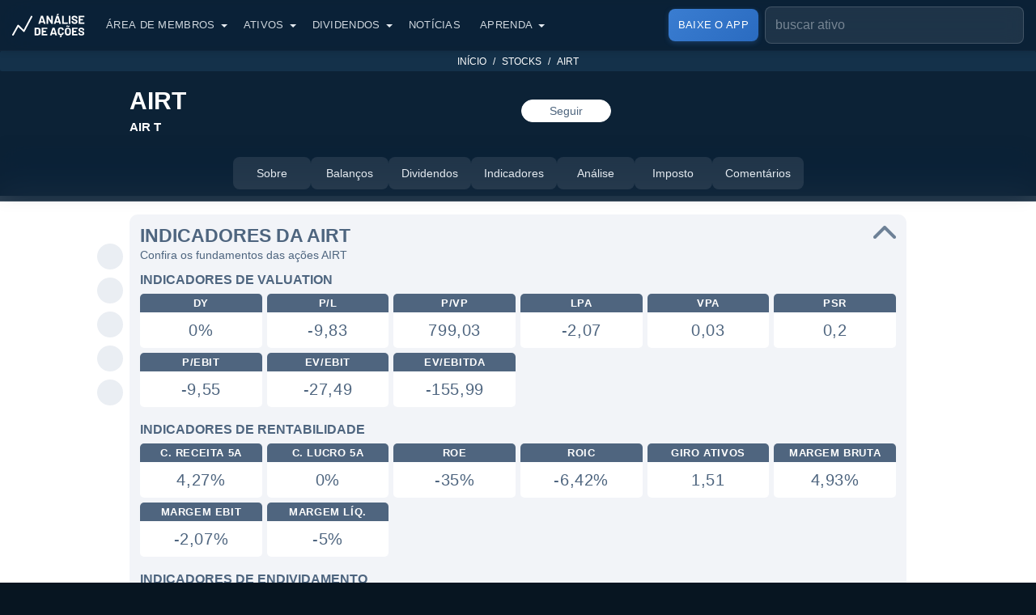

--- FILE ---
content_type: text/html; charset=utf-8
request_url: https://www.analisedeacoes.com/stocks/airt/
body_size: 29591
content:
<!DOCTYPE html><html lang="pt-BR"><head><meta charSet="utf-8" /><meta httpEquiv="x-ua-compatible" content="ie=edge" /><meta name="viewport" content="width=device-width, initial-scale=1, shrink-to-fit=no" /><meta name="generator" content="Gatsby 4.21.1" /><meta data-react-helmet name="viewport" content="width=device-width, initial-scale=1" /><meta data-react-helmet name="google-site-verification" content="9lWh_DdhMm76BaJ1-PNeNFZ4n7hztRlbiNQUnl9NCZc" /><meta data-react-helmet name="facebook-domain-verification" content="5mr2i054x2cxfz0x7y38ao0vgm7xwn" /><meta data-react-helmet name="description" content="AIRT - AIR T UNDEFINED: análise, dividendos, indicadores, resultados, balanços, gráficos, notícias e mais." /><meta data-react-helmet name="publisher" content="Análise de Ações" /><meta data-react-helmet name="apple-mobile-web-app-capable" content="yes" /><meta data-react-helmet property="fb:app_id" content="2540667865982133" /><meta data-react-helmet name="apple-itunes-app" content="app-id=1673135022" /><meta data-react-helmet name="robots" content="max-image-preview:large" /><meta data-react-helmet property="og:site_name" content="Análise de Ações" /><meta data-react-helmet property="og:locale" content="pt_BR" /><meta data-react-helmet property="og:type" content="website" /><meta data-react-helmet property="og:title" content="AIRT - AIR T: dividendos e indicadores" /><meta data-react-helmet property="og:headline" content="AIRT - AIR T: dividendos e indicadores" /><meta data-react-helmet property="og:description" content="AIRT - AIR T UNDEFINED: análise, dividendos, indicadores, resultados, balanços, gráficos, notícias e mais." /><meta data-react-helmet property="og:url" content="https://www.analisedeacoes.com/stocks/airt/" /><meta data-react-helmet property="og:image" content="https://static.analisedeacoes.com/images/cover/logo-cover-analise-de-acoes.jpg" /><meta data-react-helmet property="og:image:width" content="1200" /><meta data-react-helmet property="og:image:height" content="630" /><meta data-react-helmet property="og:type" content="website" /><meta data-react-helmet name="twitter:card" content="summary_large_image" /><meta data-react-helmet name="twitter:site" content="@analisedeacoes" /><meta data-react-helmet name="twitter:image" content="https://static.analisedeacoes.com/images/cover/logo-cover-analise-de-acoes.jpg" /><meta data-react-helmet name="twitter:creator" content="@analisedeacoes" /><meta data-react-helmet name="twitter:description" content="AIRT - AIR T UNDEFINED: análise, dividendos, indicadores, resultados, balanços, gráficos, notícias e mais." /><meta data-react-helmet name="twitter:title" content="AIRT - AIR T: dividendos e indicadores" /><meta data-react-helmet name="twitter:app:name:googleplay" content="Análise de Ações: Dividendos, históricos e muito mais. Seus investimentos na palma das suas mãos!" /><meta data-react-helmet name="twitter:app:name:iphone" content="Análise de Ações: Dividendos, históricos e muito mais. Seus investimentos na palma das suas mãos!" /><meta data-react-helmet name="twitter:app:id:googleplay" content="com.analisedeacoes.app" /><meta data-react-helmet name="twitter:app:id:iphone" content="1673135022" /><meta data-react-helmet name="twitter:app:url:googleplay" content="https://play.google.com/store/apps/details?id=com.analisedeacoes.app" /><meta data-react-helmet name="twitter:app:url:iphone" content="https://apps.apple.com/br/app/id1673135022" /><meta data-react-helmet name="theme-color" content="#187cc3" /><meta data-react-helmet name="msapplication-TileColor" content="#1c6da7" /><meta data-react-helmet name="apple-mobile-web-app-title" content="Análise de Ações" /><meta data-react-helmet name="application-name" content="Análise de Ações" /><style data-href="/component---src-templates-assets-stocks-get-index-js.383f115da27577d3ce4b.css" data-identity="gatsby-global-css">.menu-secondary{-webkit-touch-callout:none;margin-top:-62px;position:sticky;top:61px;-webkit-user-select:none;user-select:none;z-index:5}@media(max-width:1000px){.menu-secondary:after,.menu-secondary:before{content:" ";display:flex;flex-direction:row;height:62px;justify-content:center;position:absolute;top:0;z-index:1}.menu-secondary:before{background:linear-gradient(90deg,#0c2236 0,rgba(12,34,54,0));left:0;width:40px}.menu-secondary:after{background:linear-gradient(270deg,#0c2236 0,rgba(12,34,54,0));right:0;width:40px}}.menu-secondary .container{max-width:100%;padding:0}.menu-secondary .card{-webkit-overflow-scrolling:touch;-ms-overflow-style:-ms-autohiding-scrollbar;background:#0c2236;border-bottom:1px solid rgba(229,235,241,.1);border-radius:0;margin-bottom:0;margin-top:0;overflow-x:auto;white-space:nowrap}@media(min-width:992px){.menu-secondary .card{backdrop-filter:blur(18px) saturate(150%);-webkit-backdrop-filter:blur(18px) saturate(150%);background:rgba(12,34,54,.85)}}.menu-secondary .card::-webkit-scrollbar{display:none}.menu-secondary .card .card-body{padding:14px 0!important}.menu-secondary .card .card-body ul{align-items:center;display:flex;flex-wrap:nowrap;gap:8px;justify-content:center;padding:0 15px;text-align:center}@media(max-width:1000px){.menu-secondary .card .card-body ul{justify-content:flex-start}}.menu-secondary .card .card-body ul li{display:inline-block;padding:0}.menu-secondary .card .card-body ul li:first-child{margin-left:0}.menu-secondary .card .card-body ul li:last-child{margin-right:0}@media(max-width:1000px){.menu-secondary .card .card-body ul li:first-child a{margin-left:15px}.menu-secondary .card .card-body ul li:last-child a{margin-right:30px}}.menu-secondary .card .card-body ul li a{align-items:center;background-color:rgba(229,235,241,.1);border-radius:8px;color:#e5ebf1;display:flex;font-size:14px;font-weight:500;gap:8px;justify-content:center;min-width:80px;padding:10px 16px;text-align:center;text-transform:none;transition:all .3s ease;white-space:nowrap;width:auto}@media(min-width:992px){.menu-secondary .card .card-body ul li a{min-width:96px}}.menu-secondary .card .card-body ul li a.menu-active,.menu-secondary .card .card-body ul li a.menu-active:active,.menu-secondary .card .card-body ul li a.menu-active:focus,.menu-secondary .card .card-body ul li a.menu-active:hover{background-color:#fff;color:#071521}.menu-secondary .card .card-body ul li a:active,.menu-secondary .card .card-body ul li a:focus,.menu-secondary .card .card-body ul li a:hover{background-color:rgba(229,235,241,.15);color:#fff;text-decoration:none}.menu-secondary .card .card-body ul li a:not(.menu-active):hover{background-color:rgba(229,235,241,.2)}.modal.modal-small .modal-dialog{margin-left:auto;margin-right:auto;max-width:340px}.modal.modal-small .modal-dialog .modal-footer button{width:100%}.modal.modal-premium .modal-dialog{margin-left:auto;margin-right:auto;max-width:340px;opacity:.97}.modal.modal-premium .modal-dialog .modal-label-premium{background-color:#2de67b;border-radius:20px;color:#fff;display:inline-block;font-size:13px;font-weight:600;margin-bottom:10px;padding:3px 15px;text-transform:uppercase}.modal.modal-premium .modal-dialog .modal-body .modal-title{color:#fff;font-size:21px;font-weight:600;line-height:28px;margin-bottom:10px}.modal.modal-premium .modal-dialog .modal-content{background-color:#1dc764}.modal.modal-premium .modal-dialog .modal-footer button{background-color:#0079fe;border-color:#0079fe;color:#fff;min-width:150px;width:100%}.modal .modal-dialog{opacity:.95;top:50px}.modal .modal-dialog .modal-footer,.modal .modal-dialog .modal-header{border:none;padding:10px 10px 15px}.modal .modal-dialog .modal-body{padding:0;text-align:center}.modal .modal-dialog .modal-body .modal-title{font-size:20px;font-weight:500;line-height:26px;margin-bottom:10px;white-space:inherit}.modal .modal-dialog .modal-footer{justify-content:center;margin:0 auto}.modal .modal-dialog .modal-content{border-radius:6px;padding:10px}.modal .modal-dialog .btn-close{background:none;padding:0 6px 5px;position:relative}.modal .modal-dialog .btn-close:focus{box-shadow:none}.modal .modal-dialog .btn-close:after,.modal .modal-dialog .btn-close:before{background-color:#333;content:" ";display:inline-block;height:23px;position:relative;width:3px}.modal .modal-dialog .btn-close:before{transform:rotate(45deg)}.modal .modal-dialog .btn-close:after{left:-2px;transform:rotate(-45deg)}.modal-backdrop{background:rgba(58,118,184,.5)}.modal-backdrop.show{opacity:1}.social-share{margin-bottom:20px;margin-top:10px;text-align:center}@media(max-width:580px){.social-share{margin-top:30px}}.social-share.last{margin-top:30px}@media(max-width:580px){.social-share.last{margin-top:50px}}.social-share a{cursor:pointer}.social-share button{background:transparent;border:0;padding:3px}.social-share ol,.social-share ul{display:inline-block}@media(max-width:580px){.social-share ol,.social-share ul{display:block}}.social-share p{display:inline-block;font-size:12px;font-weight:400}.social-share p.first{padding-right:10px}@media(max-width:580px){.social-share p.first{margin-left:-70px;margin-top:-30px;padding:0;position:absolute}}.social-share p.second{padding-left:10px;padding-right:22px}@media(max-width:580px){.social-share p.second{margin-left:18px;margin-top:-62px;padding:0;position:absolute}}.social-share ol,.social-share ul{list-style-type:none;margin:0;padding:0;text-align:center}.social-share ol li,.social-share ul li{background-color:#eaeef3;border-radius:50%;display:inline-block;height:32px;margin:0 5px;padding:4px;width:32px}.social-share ol li.social-default,.social-share ul li.social-default{background-color:#fff}.social-share ol li.social-default button,.social-share ul li.social-default button{cursor:default}.social-share ol li.social-default.social-default-custom,.social-share ul li.social-default.social-default-custom{background-color:#eaeef3}.social-share ol li.social-default.social-default-custom button,.social-share ul li.social-default.social-default-custom button{cursor:pointer}.social-share ol li:first-child,.social-share ul li:first-child{margin-left:0}.social-share ol li:last-child,.social-share ul li:last-child{margin-right:0}.social-share ol li .social-img,.social-share ul li .social-img{display:inline-block;height:17px;margin:0 0 -2px;width:17px}.breadcrumb{background:transparent;background-color:#14314a;border-radius:2px;display:block!important;margin-bottom:10px!important;padding:2px 10px!important}.breadcrumb .breadcrumb-item{display:inline-block;font-size:12px;font-weight:400;text-transform:uppercase}@media(max-width:600px){.breadcrumb .breadcrumb-item.hide-mobile{display:none}}.breadcrumb .breadcrumb-item:before{color:#fff!important}.breadcrumb .breadcrumb-item.current{color:#c0e2ff}.breadcrumb .breadcrumb-item a,.breadcrumb .breadcrumb-item.current:before,.header{color:#fff}.header{background:#0c2236;padding-bottom:50px;padding-top:63px;text-align:center}.header .container{margin:0 auto;max-width:990px;padding-left:15px;padding-right:15px}@media(max-width:991px){.header .container{max-width:730px}}@media(max-width:700px){.header .container{padding-left:20px;padding-right:20px}}.header .header-about{margin:0 auto;max-width:950px;padding:10px 10px 17px;text-align:center}.header .header-about .subtitle,.header .header-about .title{cursor:default;font-size:50px;font-weight:600;line-height:110%}@media(max-width:991px){.header .header-about .subtitle,.header .header-about .title{font-size:36px;line-height:120%}}.header .header-about .title span{display:block;font-size:18px;line-height:150%}.header .header-about .subtitle,.header .header-about .text{font-size:18px;font-weight:400;line-height:140%;margin:0}@media(max-width:991px){.header .header-about .subtitle,.header .header-about .text{font-size:18px}}.header .header-about a{color:#fff;font-size:16px;font-weight:400;line-height:150%}.header .header-about a:active,.header .header-about a:focus,.header .header-about a:hover{color:#fff}.header .header-about-old{color:#fff;position:relative;text-align:center}.header .header-about-old h1{font-size:44px;font-weight:600;margin:0 0 7px;padding:0 10px;text-align:center}@media(max-width:991px){.header .header-about-old h1{font-size:36px}}.header .header-about-old h1 span{display:block;font-size:14px;line-height:150%;text-transform:uppercase}.header .header-about-old p{font-size:18px;font-weight:400;line-height:150%;margin:auto;max-width:1100px;padding:0 10px;text-align:center}.header .header-about-old a{color:#fff;font-size:16px;font-weight:400;line-height:150%}.header .header-about-old a:active,.header .header-about-old a:focus,.header .header-about-old a:hover{color:#fff}.card-author{cursor:default;display:inline-block;margin-bottom:10px;position:relative}.card-author .card-author-left{display:inline-block;height:50px;width:50px}.card-author .card-author-left .author-image{background:#c4d5e6;border:1px solid #c0c5cc;border-radius:50%;height:100%;margin:0;overflow:hidden;width:100%}.card-author .card-author-right{display:inline-block;margin-left:10px;position:relative;top:-4px}.card-author .card-author-right .author-by,.card-author .card-author-right .author-date,.card-author .card-author-right .author-name{font-size:12px;font-weight:400;line-height:120%}.card-author .card-author-right .author-by{font-size:10px;margin-bottom:2px}.card-author .card-author-right .author-name{color:#2b374a;display:block;font-weight:600;margin-bottom:2px}.card-author .card-author-right .author-date{font-size:10px;margin-bottom:0}.content-body-section{margin-bottom:10px;position:relative}.content-body-section .container{margin:0 auto;max-width:990px;padding-left:15px;padding-right:15px}@media(max-width:991px){.content-body-section .container{max-width:730px}}@media(max-width:700px){.content-body-section .container{padding-left:20px;padding-right:20px}}.content-body-section .article-social-share{position:absolute}@media(min-width:1100px){.content-body-section .article-social-share{height:100%;margin-left:-40px;padding:65px 0 20px}}@media(max-width:1099px){.content-body-section .article-social-share{left:50%;margin-left:-133px;top:-42px}}.content-body-section .article-social-share .social-share{margin:0}@media(min-width:1100px){.content-body-section .article-social-share .social-share{position:sticky;top:143px}}@media(max-width:1099px){.content-body-section .article-social-share .social-share ul{background:#fff;border-radius:10px;padding:7px 12px}}@media(min-width:1100px){.content-body-section .article-social-share .social-share ul li{display:block;margin:0 0 10px}.content-body-section .article-social-share .social-share ul li:last-child{margin:0}}.content-body-section .cover-image{margin:6px 0 10px;text-align:center}.content-body-section .cover-image .cover-image-img{background:#c4d5e6;border-radius:10px;height:367px;width:700px}@media(max-width:991px){.content-body-section .cover-image .cover-image-img{height:370px;width:702px}}@media(max-width:740px){.content-body-section .cover-image .cover-image-img{height:306px;width:580px}}@media(max-width:620px){.content-body-section .cover-image .cover-image-img{height:196px;width:370px}}@media(max-width:410px){.content-body-section .cover-image .cover-image-img{height:175px;width:331px}}@media(max-width:370px){.content-body-section .cover-image .cover-image-img{height:148px;width:280px}}.content-body-section .article-body{display:flex;flex-wrap:wrap;position:relative}.content-body-section .article-body .article-body-center{flex:0 0 auto;padding:0;position:relative;width:100%}.content-body-section .article-body .article-body-left{flex:0 0 auto;padding:0 10px;position:relative;width:75%}@media(max-width:991px){.content-body-section .article-body .article-body-left{padding:0;width:100%}}.content-body-section .article-body .article-body-right{flex:0 0 auto;padding:0 10px;position:relative;width:25%}@media(max-width:991px){.content-body-section .article-body .article-body-right{padding:0;width:100%}}.content-body-section .article-body .article-body-right .article-body-right-fixed{margin-left:auto;margin-right:auto;max-width:400px}@media(min-width:991px){.content-body-section .article-body .article-body-right .article-body-right-fixed{position:sticky;top:55px}}@media(max-width:500px){.content-body-section .article-body .article-body-right .cta-telegram .col-sm-12{padding-left:5px;padding-right:5px}}.content-body-section .article-body .article-body-right .cta-telegram .button-telegram{background-color:#eaeef3;border-color:#eaeef3;color:inherit;display:block;margin-bottom:10px;padding:7px;text-align:center}.content-body-section .article-body .article-body-right .cta-telegram .button-telegram p{float:right;font-size:13px;font-weight:400;line-height:120%;position:relative;top:1px;width:157px}.content-body-section .article-body .article-body-right .cta-telegram .button-telegram figure{display:inline-block;height:30px;width:30px}.content-body-section .article-body .article-body-right .cta-telegram .button-telegram .img-telegram{height:30px;width:30px}.content-body-section .article-body .article-body-right .cta-telegram .button-telegram .cta-telegram-wrapper{margin:0 auto;max-width:196px;text-align:left}@media(max-width:500px){.content-body-section .article-body .article-body-right .cta-google-news .col-sm-12{padding-left:5px;padding-right:5px}}.content-body-section .article-body .article-body-right .cta-google-news .button-google-news{background-color:#eaeef3;border-color:#eaeef3;color:inherit;display:block;margin-bottom:10px;padding:0;text-align:center}.content-body-section .article-body .article-body-right .cta-google-news .button-google-news p{float:right;font-size:14px;font-weight:600;line-height:130%;position:relative;top:8px}.content-body-section .article-body .article-body-right .cta-google-news .button-google-news figure{display:inline-block;height:30px;position:relative;top:2px;width:30px}.content-body-section .article-body .article-body-right .cta-google-news .button-google-news .img-google-news{height:30px;width:30px}.content-body-section .article-body .article-body-right .cta-google-news .button-google-news .cta-google-new-wrapper{margin:0 auto;max-width:181px;text-align:left}@media(max-width:500px){.content-body-section .article-body .article-body-right .cta-youtube .col-sm-12{padding-left:5px;padding-right:5px}}.content-body-section .article-body .article-body-right .cta-youtube .button-youtube{background-color:#eaeef3;border-color:#eaeef3;color:inherit;display:block;margin-bottom:10px;margin-top:10px;padding:4px 0;text-align:center}.content-body-section .article-body .article-body-right .cta-youtube .button-youtube p{float:right;font-size:14px;font-weight:600;line-height:130%;position:relative;top:6px}.content-body-section .article-body .article-body-right .cta-youtube .button-youtube figure{display:inline-block;height:25px;position:relative;top:2px;width:35px}.content-body-section .article-body .article-body-right .cta-youtube .button-youtube .img-youtube{height:25px;width:35px}.content-body-section .article-body .article-body-right .cta-youtube .button-youtube .cta-youtube-wrapper{margin:0 auto;max-width:197px;text-align:left}.content-body-section .article-body .article-body-right h2{font-size:15px;font-weight:600;text-align:center;text-transform:uppercase}@media(max-width:991px){.content-body-section .article-body .article-body-right h2{font-size:20px;margin-bottom:15px;margin-top:10px}}@media(min-width:991px){.content-body-section .article-body .article-body-right .article-card-item{margin-bottom:10px}.content-body-section .article-body .article-body-right .article-card-item .card-header{height:110px;margin-bottom:8px;padding-top:110px}.content-body-section .article-body .article-body-right .article-card-item h3{font-size:14px;line-height:130%;margin-bottom:0}.content-body-section .article-body .article-body-right .row{margin-left:-15px;margin-right:-15px}}@media(min-width:1100px){.content-body-section.content-body-section-menu .article-social-share{padding-top:65px}}@media(max-width:1099px){.content-body-section.content-body-section-menu .article-social-share{top:-115px}}@media(min-width:1100px){.content-body-section.content-body-section-menu .article-social-share .social-share{top:143px}}.content-body-section.content-body-section-menu .article-social-share .social-share ul,.content-body-section.content-body-section-menu .article-social-share .social-share ul .social-default{background:transparent}.content-body-section.content-body-section-menu .article-social-share .social-share ul .social-default.social-default-custom{background:#eaeef3}@media(min-width:991px){.content-body-section.content-body-section-menu .article-body-right-fixed{top:133px!important}}.card-info{list-style-type:none;margin:0;padding:0}.card-info li{padding:0}.card-info .card-info-item{background-color:#eaeef3;border-radius:24px;cursor:default;font-size:13px;letter-spacing:.6px;margin:3px;padding:4px 12px;position:relative;text-align:center}.card-info .item-label{color:#4e657f;display:block;font-weight:600;line-height:120%;text-transform:uppercase}.card-info .item-value{color:#4e657f;display:block;font-size:13px;font-weight:400;line-height:120%;margin-bottom:0;width:100%}.card-info .item-value:focus,.card-info .item-value:hover{color:#4e657f}.card-info .img-info{margin-right:-6px;margin-top:-8px;opacity:.4;right:11px;width:16px}.card-info .img-historical,.card-info .img-info{height:16px;padding-left:0;padding-right:0;position:absolute;top:50%}.card-info .img-historical{cursor:pointer;margin-left:2px;margin-top:4px;opacity:1;width:14px}.collapse-item{background:#f2f4f8;border-radius:10px;margin:10px 0;padding:13px}.collapse-item .collapse-header{-webkit-touch-callout:none;cursor:pointer;position:relative;-webkit-user-select:none;user-select:none}.collapse-item .collapse-header:before{background-image:url("data:image/svg+xml;charset=utf-8,%3Csvg xmlns='http://www.w3.org/2000/svg' width='15' height='9' viewBox='0 0 15 9'%3E%3Cg fill='none' fill-rule='evenodd' stroke='%234e657f' stroke-linecap='round' stroke-linejoin='round' stroke-width='2'%3E%3Cpath d='m12.5.5-6 6M.5.5l6 6' transform='translate(1 1)'/%3E%3C/g%3E%3C/svg%3E");background-repeat:no-repeat;background-size:30px;content:"";flex-shrink:0;height:18px;margin-left:auto;opacity:.8;position:absolute;right:-1px;top:0;transform:rotate(-180deg);transition:transform .2s ease-in-out;width:29px}.collapse-item .collapse-header.collapsed:before{transform:rotate(0deg)}.collapse-item .collapse-header .title{color:#4e657f;font-size:23px;font-weight:600;line-height:120%;margin-bottom:0;text-align:left;text-transform:uppercase;width:calc(100% - 30px)}@media(max-width:576px){.collapse-item .collapse-header .title{font-size:18px}}.collapse-item .collapse-header .subtitle{color:#4e657f;font-size:14px;font-weight:400;line-height:150%}.collapse-item .collapse-body .collapse-content{color:#4e657f;font-size:18px;font-weight:400;line-height:150%;margin:10px 0 0}.collapse-item .collapse-body .collapse-content .row{margin-left:-3px;margin-right:-3px}.collapse-item .collapse-body .collapse-content .title-separator{color:#4e657f;font-size:16px;font-weight:600;line-height:120%;margin:15px 0 5px;text-align:left;text-transform:uppercase}.collapse-item .collapse-body .collapse-content .title-separator:first-child{margin-top:0}.collapse-item .collapse-body .collapse-content .text{margin-top:10px}#stock .section-about{position:relative}#stock .section-about .title-separator{color:#4e657f;font-size:18px;font-weight:600;line-height:120%;margin:20px 0 10px!important;margin:0;text-align:left;text-transform:uppercase}#stock .section-about .card-info-item{background-color:#fff;border-radius:10px;text-align:left}#stock .section-about .card-info-item .item-value{font-size:15px}#stock .section-about .content-body-asset-text{background:#fff;border-radius:10px;height:300px;margin-top:5px;overflow:hidden;padding:7px 10px;position:relative}@media(max-width:768px){#stock .section-about .content-body-asset-text{height:200px}}#stock .section-about .content-body-asset-text:before{background-color:#f2f4f8;bottom:0;box-shadow:0 -14px 90px 60px #f2f4f8;content:"";height:10px;left:0;position:absolute;width:100%}#stock .section-about .content-body-asset-text.active{height:100%}#stock .section-about .content-body-asset-text.active:before{display:none}#stock .section-indicators{position:relative}@media(max-width:576px){#stock .section-indicators .col-sm-4{flex:0 0 auto;width:33.3333%}}@media(max-width:450px){#stock .section-indicators .col-sm-4{flex:0 0 auto;width:50%}}#stock .section-indicators .card-info-item{background:#fff!important;border-radius:5px!important}#stock .section-indicators .card-info-item .item-label{background:#4f657f!important;border-top-left-radius:5px!important;border-top-right-radius:5px!important;color:#fff!important}#stock .section-irpf .collapse-content{background:#fff;border-radius:5px;padding:10px}#stock .section-irpf ul{margin-left:15px}#stock .section-irpf ul li{color:#4e657f;font-size:16px;line-height:150%;list-style:circle}.loading{margin:0 auto;text-align:center;width:70px}.loading .loading-item{animation:sk-bouncedelay 1s ease-in-out infinite both;border-radius:100%;display:inline-block;height:15px;width:15px}.loading .loading-item.loading-item-1{animation-delay:-.32s}.loading .loading-item.loading-item-2{animation-delay:-.16s}.loading .loading-primary{background-color:#8b9baf}.loading .loading-secondary{background-color:#fff}@keyframes sk-bouncedelay{0%,80%,to{transform:scale(0)}40%{transform:scale(1)}}#stock .section-comments .comments .card{box-shadow:none}#stock .section-comments .comments .container{padding-left:0;padding-right:0}#stock .section-comments .comments .container .row{margin-left:0;margin-right:0}#stock .section-comments .comments .container .row .col-sm-12{padding-left:0;padding-right:0}#stock .section-results .collapse-content{background:#fff;border-radius:5px;padding:10px}#stock .section-results .disclaimer{margin:10px 0;position:relative;text-align:center}#stock .section-results .disclaimer p{font-size:14px;font-weight:400}#stock .section-results .graph{margin:20px 0}#stock .section-results .title-custom{color:#4e657f;font-size:18px;font-weight:600;line-height:120%;margin:0;text-align:left;text-align:center;text-transform:uppercase}#stock .section-dividends .collapse-content{border-radius:5px}#stock .section-dividends .section-dividends-calendar .title{font-size:18px}#stock .section-dividends .section-dividends-calendar .collapse-item{margin-top:0}#stock .section-dividends .section-dividends-historical .title{font-size:18px}#stock .section-dividends .section-dividends-historical .collapse-item{margin-bottom:0}#stock .section-dividends .section-dividends-calendar .collapse-item,#stock .section-dividends .section-dividends-historical .collapse-item,#stock .section-dividends .section-dividends-simulator .collapse-item{background:#fff}#stock .section-analysis .collapse-content{background:#fff;border-radius:5px;padding:10px}#stock{background:#fff;position:relative}#stock .header .header-about{max-width:960px;padding-bottom:25px;padding-left:0;padding-right:0;text-align:left}#stock .header .header-about .header-row{display:flex;margin-bottom:10px}#stock .header .header-about .header-row:last-child{margin-bottom:0}#stock .header .header-about .header-row .header-left{width:100%}#stock .header .header-about .header-row .header-center{align-items:center;display:flex;flex-direction:row;justify-content:space-evenly;width:100%}#stock .header .header-about .header-row .header-right{align-items:center;display:flex;flex-direction:row;justify-content:right;width:100%}#stock .header .header-about .title{font-size:30px;margin-bottom:5px}#stock .header .header-about .subtitle{font-size:15px;font-weight:600;-webkit-text-decoration:uppercase;text-decoration:uppercase;text-transform:uppercase}#stock .header .header-about a{font-size:14px;font-weight:600;text-transform:uppercase}@media(max-width:768px){#stock .header .header-about{text-align:center}#stock .header .header-about .header-row,#stock .header .header-about .header-row .header-center,#stock .header .header-about .header-row .header-left,#stock .header .header-about .header-row .header-right{display:block}}#stock .header .following{text-align:center}#stock .header .following button{-webkit-appearance:none;background:0 0;border-radius:100px;cursor:pointer;font-size:14px;font-weight:400;margin:4px 4px 0;min-width:111px;padding:3px 10px;text-decoration:none}#stock .header .following button.btn-follow{background-color:#fff;border:1px solid #fff;color:#4e657e;position:relative;top:-3px}#stock .header .following button.btn-follow:hover{border:1px dashed #4e657e}#stock .header .following button.btn-following{border:1px dashed #fff;color:#fff;position:relative;top:-3px}#stock .header .following button.btn-following:hover{border:1px solid #fff}#stock .header .following button.btn-like{background-color:#fff;border:1px solid #fff;color:#4e657e;min-width:70px;padding:4px 0 0}#stock .header .following button.btn-like:hover{border:1px dashed #4e657e}#stock .header .following button.btn-like img{height:17px}#stock .header .ticker{display:block;font-size:16px;font-weight:600;margin-bottom:0;margin-top:0;text-align:center}#stock .header .name{display:block;font-size:16px;font-weight:400;margin-bottom:10px}#stock .header .btn-like .btn-like-img{height:17px;width:40px}#stock .article-body-center{margin-top:6px}#stock .cta-tickers{cursor:default;margin-left:3px;margin-top:5px}#stock .cta-tickers .tickers-btn,#stock .cta-tickers .tickers-text{color:#4e657f;display:inline-block;font-size:14px;font-weight:600;line-height:120%;margin-right:5px;text-transform:uppercase}#stock .cta-tickers .tickers-btn{background:#fff;border:1px solid #dee5eb;border-radius:30px;padding:5px 15px;text-decoration:none}#stock .cta-tickers .tickers-btn:hover{background:#dee5eb}#stock .button-show-more{background:transparent;border:1px dashed #4e657f;border-radius:50px;color:#4e657f;font-size:14px;margin:10px 0 0 3px;min-width:130px;padding:3px 15px}#stock .card-info-ticker .img-info{margin-top:3px}#stock .card-info-ticker .card-info-item{border-radius:10px;padding:0}#stock .card-info-ticker .card-info-item .item-label{background:#3774b7;border-top-left-radius:10px;border-top-right-radius:10px;color:#fff;padding:4px 0}#stock .card-info-ticker .card-info-item .item-value{font-size:20px;padding:10px 0}@media(min-width:1100px){#stock .content-body-section .article-social-share{padding-top:10px}}@media(max-width:1099px){#stock .content-body-section .article-social-share{display:none}}@media(min-width:1100px){#stock .content-body-section .article-social-share .social-share{top:143px}}</style><style data-href="/commons.138dfd5f9437ffede636.css" data-identity="gatsby-global-css">@charset "UTF-8";.search-autocomplete{display:block;position:relative;width:100%}.search-autocomplete .search-input{background-color:#d4e4f8;border:1px solid #7b93ad;border-radius:5px;color:#313e4a;display:flex;margin:0;opacity:.9;padding:3px 5px;width:100%}.search-autocomplete .search-input::placeholder{color:#313e4a}.search-autocomplete .search-input:focus{opacity:1}.search-autocomplete .search-input:focus-visible{outline:none}.search-autocomplete .search-results{background:#f8f8fa;border:1px solid rgba(229,235,241,.5);border-radius:12px;box-shadow:0 4px 12px rgba(7,21,33,.15);left:0;margin-top:12px;max-height:265px;overflow:hidden;overflow-y:auto;position:absolute;top:100%;width:100%;z-index:9999}@media(max-width:767px){.search-autocomplete .search-results{margin-top:10px;max-height:180px}}.search-autocomplete .search-results .search-results-item{border-bottom:1px solid rgba(12,34,54,.15);cursor:pointer;display:block;padding:5px 12px;transition:background-color .2s ease}.search-autocomplete .search-results .search-results-item:hover{background:#e5ebf1}.search-autocomplete .search-results .search-results-item:last-child{border-bottom:none}.search-autocomplete .search-results .search-results-item label{color:#0c2236;cursor:pointer;display:block;font-size:10px;font-weight:600;letter-spacing:.5px;line-height:120%;margin-bottom:0;text-transform:uppercase}.search-autocomplete .search-results .search-results-item span{cursor:default;font-size:14px;line-height:2.2;padding:5px 20px}.search-autocomplete .search-results .search-results-item strong{color:#175ab3;font-weight:600}.search-autocomplete .search-results .search-results-item p{color:#071521;font-size:14px;font-weight:400;line-height:120%;margin:0}.search-autocomplete .search-results .search-results-item p strong{color:#175ab3;font-weight:600}#navbar{backdrop-filter:blur(18px) saturate(140%);-webkit-backdrop-filter:blur(18px) saturate(140%);background:rgba(12,34,54,.75);border-bottom:1px solid rgba(71,83,95,.1);box-shadow:0 2px 8px rgba(0,0,0,.1);padding:8px 0;transition:background .3s ease,-webkit-backdrop-filter .3s ease;transition:background .3s ease,backdrop-filter .3s ease;transition:background .3s ease,backdrop-filter .3s ease,-webkit-backdrop-filter .3s ease;z-index:1030}#navbar.scrolled{backdrop-filter:blur(18px) saturate(150%);-webkit-backdrop-filter:blur(18px) saturate(150%);background:rgba(12,34,54,.85)}@media(max-width:991px){#navbar,#navbar.scrolled{backdrop-filter:none!important;-webkit-backdrop-filter:none!important;background:#0c2236!important}}#navbar .container{align-items:center;display:flex;flex-wrap:wrap;padding-left:15px;padding-right:15px}@media(max-width:991px){#navbar .container{align-items:center;flex-wrap:wrap;justify-content:flex-start}}#navbar .menu-badge{position:absolute;top:2px}#navbar .menu-badge .verified{width:15px}#navbar .navbar-toggler{border:none;border-radius:6px;flex-shrink:0;height:36px;padding:0;transition:background-color .3s ease;width:20px}@media(max-width:991px){#navbar .navbar-toggler{flex-shrink:0;margin-left:auto;order:3}}#navbar .navbar-toggler:focus{box-shadow:none}#navbar .navbar-toggler .menu-icon div{background-color:#e5ebf1;border-radius:2px;height:3px;margin:5px auto;transition:all .3s ease;width:24px}#navbar .navbar-brand{align-items:center;display:flex;flex-shrink:0;font-size:17px;height:40px;margin:0;padding:0 12px 0 0;position:relative;top:0;transition:opacity .3s ease}#navbar .navbar-brand:hover{opacity:.9}@media(max-width:991px){#navbar .navbar-brand{flex-shrink:0;margin-left:0;margin-right:8px;order:1;padding-right:0}}@media(max-width:370px){#navbar .navbar-brand{top:0}}#navbar .navbar-brand .partial-logo{display:none;height:25px;width:25px}@media(max-width:370px){#navbar .navbar-brand .partial-logo{display:block}}#navbar .navbar-brand .full-logo{display:block;height:29px;width:90px}@media(max-width:370px){#navbar .navbar-brand .full-logo{display:none}}#navbar .search-bar{line-height:28px;margin-left:auto;margin-right:0;transition:opacity .3s ease,visibility .3s ease,width .3s ease,margin .3s ease,padding .3s ease;width:320px;z-index:3}@media(max-width:1174px){#navbar .search-bar{width:263px}}@media(max-width:1115px){#navbar .search-bar{width:calc(100% - 795px)}}@media(max-width:991px){#navbar .search-bar{margin-right:8px;width:calc(100% - 137px)}}@media(max-width:370px){#navbar .search-bar{margin-right:7px;width:calc(100% - 70px)}}#navbar .search-bar.search-bar-mobile{flex-shrink:0}@media(min-width:992px){#navbar .search-bar.search-bar-mobile{display:none}}@media(max-width:991px){#navbar .search-bar.search-bar-mobile{flex:1 1 auto;margin-right:8px;max-width:calc(100% - 126px);min-width:0;order:2}}@media(max-width:370px){#navbar .search-bar.search-bar-mobile{flex:1 1 auto;margin-right:8px;max-width:calc(100% - 61px);min-width:0;order:2}}@media(max-width:991px){#navbar .search-bar.search-bar-mobile.search-bar-hidden{opacity:0;pointer-events:none;transition:opacity .3s ease,visibility .3s ease;visibility:hidden}#navbar .search-bar.search-bar-desktop{display:none}}@media(min-width:992px){#navbar .search-bar.search-bar-desktop{margin-left:4px}}#navbar .nav-item{line-height:32px;margin-left:4px}@media(max-width:991px){#navbar .nav-item{margin-bottom:3px;margin-left:0;text-align:center}}#navbar .nav-item a{text-decoration:none}#navbar .nav-item .dropdown-toggle:after{border-top-color:#e5ebf1;position:relative;right:-4px;top:2px;transition:transform .3s ease}#navbar .nav-item .nav-link{background:none;border:0;border-radius:8px;color:rgba(229,235,241,.9);font-size:13px;font-weight:500;letter-spacing:.3px;padding:4px 10px;position:relative;text-transform:uppercase;transition:all .3s ease}@media(max-width:991px){#navbar .nav-item .nav-link{border-radius:6px;font-size:14px;padding:8px 12px;text-align:left;width:100%}}#navbar .nav-item .nav-link:hover{background-color:rgba(58,125,209,.15);color:#e5ebf1;transform:translateY(-1px)}@media(max-width:991px){#navbar .nav-item .nav-link:hover{background-color:rgba(58,125,209,.2);transform:none}}#navbar .nav-item .nav-link.menu-highlight{background:linear-gradient(135deg,#3a7dd1,#2a6bc0);box-shadow:0 2px 6px rgba(58,125,209,.3);color:#fff;padding:4px 12px}@media(max-width:991px){#navbar .nav-item .nav-link.menu-highlight{border-radius:6px;margin-bottom:10px;margin-top:10px;padding:8px 12px}}#navbar .nav-item .nav-link.menu-highlight.menu-premium.menu-premium-mobile{display:inline-block!important;margin-top:5px!important;width:inherit!important}#navbar .nav-item .nav-link.menu-highlight.menu-premium{background:linear-gradient(135deg,#254560,#1e3b53);box-shadow:0 2px 6px rgba(30,59,83,.3)}#navbar .nav-item .nav-link.menu-highlight.menu-premium:hover{background:linear-gradient(135deg,#2d5269,#254560);box-shadow:0 4px 12px rgba(30,59,83,.4);transform:translateY(-2px)}@media(max-width:991px){#navbar .nav-item .nav-link.menu-highlight.menu-premium:hover{transform:none}}#navbar .nav-item .nav-link.menu-highlight:hover{background:linear-gradient(135deg,#4a8fe0,#3a7dd1);box-shadow:0 4px 12px rgba(58,125,209,.4);transform:translateY(-2px)}@media(max-width:991px){#navbar .nav-item .nav-link.menu-highlight:hover{transform:none}}#navbar .dropdown-menu{backdrop-filter:none;-webkit-backdrop-filter:none;background:transparent;border:none;box-shadow:none;left:inherit;margin-top:8px;min-width:200px;padding:0}@media(min-width:992px){#navbar .dropdown-menu{backdrop-filter:blur(18px) saturate(140%);-webkit-backdrop-filter:blur(18px) saturate(140%);background:#567;border:1px solid rgba(229,235,241,.15);border-radius:8px;box-shadow:0 8px 24px rgba(0,0,0,.3)}}#navbar .dropdown-menu .dropdown-item{align-items:center;border-radius:0;color:#fff;display:flex;font-size:13px;justify-content:flex-start;line-height:1.5;margin:2px 0;padding:10px 16px;text-align:left;text-transform:uppercase;transition:all .3s ease}@media(min-width:992px){#navbar .dropdown-menu .dropdown-item{border-radius:0;margin:0;padding:8px 15px}#navbar .dropdown-menu .dropdown-item:first-child{border-top-left-radius:7px;border-top-right-radius:7px}#navbar .dropdown-menu .dropdown-item:last-child{border-bottom-left-radius:7px;border-bottom-right-radius:7px}}#navbar .dropdown-menu .dropdown-item img{display:block;height:auto;max-width:100%}#navbar .dropdown-menu .dropdown-item:hover{background-color:rgba(58,125,209,.15);color:#e5ebf1}@media(min-width:992px){#navbar .dropdown-menu .dropdown-item:hover{background-color:rgba(229,235,241,.15);color:#e5ebf1}}#navbar .dropdown-menu .dropdown-item.active,#navbar .dropdown-menu .dropdown-item:active{background-color:rgba(58,125,209,.25);color:#e5ebf1}@media(min-width:992px){#navbar .dropdown-menu .dropdown-item.active,#navbar .dropdown-menu .dropdown-item:active{background-color:rgba(229,235,241,.2);color:#e5ebf1}}#navbar .dropdown-menu .dropdown-item.menu-app-store,#navbar .dropdown-menu .dropdown-item.menu-google-play{justify-content:center;padding:12px 16px;text-transform:none}#navbar .dropdown-menu .dropdown-item.menu-app-store:hover,#navbar .dropdown-menu .dropdown-item.menu-google-play:hover{background-color:transparent}#navbar .dropdown-menu .dropdown-divider{border-top:1px solid rgba(229,235,241,.15);margin:6px 0}@media(min-width:992px){#navbar .dropdown-menu .dropdown-divider{border-top:1px solid rgba(142,156,170,.15);margin:0}#navbar .menu-custom-mobile{display:none}}#navbar .menu-custom-mobile .menu-badge{position:relative;top:1px}@media(max-width:991px){#navbar .menu-custom-mobile .nav-link.dropdown-toggle.show{background-color:#153554;color:#e5ebf1}#navbar .menu-custom-mobile .dropdown-menu{backdrop-filter:none;-webkit-backdrop-filter:none;background:#153554;border:none;box-shadow:none;margin-top:3px}}#navbar .menu-custom-mobile .dropdown-menu .dropdown-item{align-items:center;background-color:transparent;border-radius:0;color:rgba(229,235,241,.85);display:flex;justify-content:flex-start;line-height:1.4;margin:2px 0;padding:6px 20px;text-align:left}@media(max-width:991px){#navbar .menu-custom-mobile .dropdown-menu .dropdown-item:first-child{padding-top:12px}#navbar .menu-custom-mobile .dropdown-menu .dropdown-item:last-child{padding-bottom:12px}}#navbar .menu-custom-mobile .dropdown-menu .dropdown-item img{display:block;height:auto;max-width:100%}#navbar .menu-custom-mobile .dropdown-menu .dropdown-item:hover{background-color:rgba(58,125,209,.15);color:#e5ebf1}#navbar .menu-custom-mobile .dropdown-menu .dropdown-item.active,#navbar .menu-custom-mobile .dropdown-menu .dropdown-item:active{background-color:rgba(58,125,209,.25);color:#e5ebf1}#navbar .menu-custom-mobile .dropdown-menu .dropdown-item.menu-app-store,#navbar .menu-custom-mobile .dropdown-menu .dropdown-item.menu-google-play{justify-content:center;padding:10px 20px;text-transform:none}#navbar .menu-custom-mobile .dropdown-menu .dropdown-item.menu-app-store:hover,#navbar .menu-custom-mobile .dropdown-menu .dropdown-item.menu-google-play:hover{background-color:transparent}@media(max-width:991px){#navbar .menu-custom-mobile .dropdown-menu .dropdown-divider{border-top:1px solid rgba(229,235,241,.07)}}@media(min-width:992px){#navbar .navbar-collapse{align-items:center;display:flex!important;flex-wrap:wrap}}@media(max-width:991px){#navbar .navbar-collapse{flex-shrink:0;margin-top:0}#navbar .navbar-collapse,#navbar .navbar-collapse.show{flex-basis:100%;order:4;width:100%}#navbar .menu-app-download-desktop{display:none}}@media(min-width:992px){#navbar .menu-app-download-desktop{align-items:center;display:flex;line-height:32px;margin-left:auto;margin-right:4px;order:1}#navbar .search-bar-desktop{order:2}}@media(max-width:991px){#navbar .menu-custom-desktop{display:none}}@media(min-width:992px){#navbar .menu-custom-desktop{align-items:center;display:flex;order:0}}#navbar .menu-custom-desktop .dropdown-menu{backdrop-filter:blur(18px) saturate(140%);-webkit-backdrop-filter:blur(18px) saturate(140%);background:#567;border:1px solid rgba(229,235,241,.15);border-radius:8px;box-shadow:0 8px 24px rgba(0,0,0,.3);padding:0}#navbar .menu-custom-desktop .dropdown-item{border-radius:0;margin:0;padding:8px 15px}#navbar .menu-custom-desktop .dropdown-item:first-child{border-top-left-radius:7px;border-top-right-radius:7px}#navbar .menu-custom-desktop .dropdown-item:last-child{border-bottom-left-radius:7px;border-bottom-right-radius:7px}#navbar .menu-custom-desktop .dropdown-item:hover{background-color:rgba(229,235,241,.15);color:#e5ebf1}#navbar .menu-custom-desktop .dropdown-item.active,#navbar .menu-custom-desktop .dropdown-item:active{background-color:rgba(229,235,241,.2);color:#e5ebf1}#navbar .menu-custom-desktop .dropdown-divider{border-top:1px solid rgba(142,156,170,.15);margin:0}#navbar .search-bar .search-autocomplete .search-input{background-color:rgba(229,235,241,.1);border:1px solid rgba(229,235,241,.2);border-radius:8px;color:#e5ebf1;padding:8px 12px;transition:all .3s ease}#navbar .search-bar .search-autocomplete .search-input::placeholder{color:rgba(229,235,241,.5)}#navbar .search-bar .search-autocomplete .search-input:focus{background-color:rgba(229,235,241,.15);border-color:rgba(58,125,209,.5);box-shadow:0 0 0 3px rgba(58,125,209,.1);outline:none}#navbar .search-bar .search-autocomplete .search-results{background:#f8f8fa;border:1px solid rgba(229,235,241,.5);border-radius:12px;box-shadow:0 4px 12px rgba(7,21,33,.15);left:0;margin-top:12px;max-height:265px;overflow:hidden;overflow-y:auto;position:absolute;top:100%;width:100%;z-index:9999}@media(max-width:767px){#navbar .search-bar .search-autocomplete .search-results{margin-top:10px;max-height:180px}}#navbar .search-bar .search-autocomplete .search-results .search-results-item{border-bottom:1px solid rgba(12,34,54,.15);cursor:pointer;display:block;padding:5px 12px;transition:background-color .2s ease}#navbar .search-bar .search-autocomplete .search-results .search-results-item:hover{background:#e5ebf1}#navbar .search-bar .search-autocomplete .search-results .search-results-item:last-child{border-bottom:none}#navbar .search-bar .search-autocomplete .search-results .search-results-item label{color:#0c2236;cursor:pointer;display:block;font-size:10px;font-weight:600;letter-spacing:.5px;line-height:120%;margin-bottom:0;text-transform:uppercase}#navbar .search-bar .search-autocomplete .search-results .search-results-item p{color:#071521;font-size:14px;font-weight:400;line-height:120%;margin:0}#navbar .search-bar .search-autocomplete .search-results .search-results-item p strong{color:#175ab3;font-weight:600}.modal-app .modal-content{border-color:#fff!important;height:469px!important;position:relative;width:300px!important}.modal-app .modal-dialog{margin:0 auto!important;max-width:300px!important;opacity:1!important;top:50px}.modal-app .modal-dialog h1{margin:0 0 10px!important;padding:0!important;text-align:center!important}.modal-app .modal-dialog .modal-app-qrcode{height:120px;width:120px}.modal-app .modal-dialog .hide-mobile{display:block}@media(max-width:800px){.modal-app .modal-dialog .hide-mobile{display:none}}.modal-app .modal-dialog .hide-desktop{display:none}@media(max-width:800px){.modal-app .modal-dialog .hide-desktop{display:block}}.modal-app .modal-dialog .modal-app-download-image{border-radius:6px;height:467px;width:298.5px}.modal-app .modal-dialog .loading{position:relative;top:2px}.modal-app .modal-dialog .modal-text{color:#00183e;text-align:left}@media(max-width:577px){.modal-app .modal-dialog .form-input-ddd{flex:0 0 auto;width:30%}.modal-app .modal-dialog .form-input-phone{flex:0 0 auto;width:70%}}.modal-app .modal-dialog .button-submit .button{background-color:red!important;border-color:red!important}.modal-app .modal-dialog .modal-footer,.modal-app .modal-dialog .modal-header{border:none;padding:0!important}.modal-app .modal-dialog .modal-body{padding:0;text-align:center}.modal-app .modal-dialog .modal-body .modal-title{font-size:20px;font-weight:500;line-height:26px;margin-bottom:10px;white-space:inherit}.modal-app .modal-dialog .modal-footer{justify-content:center;margin:0 auto}.modal-app .modal-dialog .modal-content{border-radius:6px;padding:0!important}.modal-app .modal-dialog .button{display:block;font-size:15px;text-transform:uppercase;width:100%}.modal-app .modal-dialog h1{color:#424242;font-size:18px;font-weight:600;line-height:120%;margin-bottom:15px;margin-top:10px;max-width:360px;text-align:left}.modal-app .modal-dialog .form{position:relative}.modal-app .modal-dialog .btn-close{background:none;opacity:1!important;padding:0 6px 5px;position:absolute!important;right:-5px;top:2px;z-index:1}.modal-app .modal-dialog .btn-close:focus{box-shadow:none}.modal-app .modal-dialog .btn-close:after,.modal-app .modal-dialog .btn-close:before{background-color:#fff!important;content:" ";display:inline-block;height:20px!important;position:relative;width:3px!important}.modal-app .modal-dialog .btn-close:before{transform:rotate(45deg)}.modal-app .modal-dialog .btn-close:after{left:-3px!important;transform:rotate(-45deg)}.modal-backdrop{background:rgba(58,118,184,.5)}.modal-backdrop.show{opacity:1}.footer{background:linear-gradient(180deg,#0c2236,#071521);font-weight:400;padding-top:20px;text-align:center}.footer .container{max-width:1210px}.footer a,.footer p{color:rgba(229,235,241,.6)}.footer strong{font-weight:600}.footer a:focus,.footer a:hover{color:rgba(229,235,241,.8)}.footer .footer-app{margin-top:5px}.footer .footer-app p,.footer .footer-app strong{color:#fff}.footer .footer-app .hide-mobile{display:block}@media(max-width:800px){.footer .footer-app .hide-mobile{display:none}}.footer .footer-app .hide-desktop{display:none}@media(max-width:800px){.footer .footer-app .hide-desktop{display:block}}.footer .footer-app .footer-app-download-image{display:block;height:43px;margin:10px auto 20px;width:300px}.footer .footer-app .footer-app-download-qrcode-image{border-radius:5px;display:block;height:120px;margin:8px auto 0;width:120px}.footer .footer-social{align-items:center;display:flex;flex-wrap:wrap;gap:5px;justify-content:center;margin:0 0 20px}.footer .footer-social li{display:inline-block;padding:0}.footer .footer-social a{align-items:center;background:rgba(229,235,241,.1);border:1px solid rgba(229,235,241,.15);border-radius:50%;display:flex;height:33px;justify-content:center;overflow:hidden;position:relative;transition:all .3s cubic-bezier(.4,0,.2,1);width:33px}.footer .footer-social a:before{background:rgba(74,222,128,.2);border-radius:50%;content:"";height:0;left:50%;position:absolute;top:50%;transform:translate(-50%,-50%);transition:width .4s ease,height .4s ease;width:0}.footer .footer-social a:hover{background:rgba(74,222,128,.15);border-color:rgba(74,222,128,.4);box-shadow:0 4px 12px rgba(74,222,128,.3);transform:translateY(-3px) scale(1.1)}.footer .footer-social a:hover:before{height:100%;width:100%}.footer .footer-social a:hover .img-social{filter:brightness(1.2);transform:scale(1.15) rotate(5deg)}.footer .footer-social a:active{transform:translateY(-1px) scale(1.05)}.footer .footer-social .img-social{display:block;filter:brightness(.9);height:20px;position:relative;transition:all .3s cubic-bezier(.4,0,.2,1);width:20px;z-index:1}.footer .footer-social .footer-social-instagram a:hover{background:linear-gradient(135deg,rgba(225,48,108,.2),rgba(245,96,64,.2));border-color:rgba(225,48,108,.4);box-shadow:0 4px 12px rgba(225,48,108,.3)}.footer .footer-social .footer-social-facebook a:hover{background:rgba(24,119,242,.2);border-color:rgba(24,119,242,.4);box-shadow:0 4px 12px rgba(24,119,242,.3)}.footer .footer-social .footer-social-twitter a:hover{background:rgba(29,161,242,.2);border-color:rgba(29,161,242,.4);box-shadow:0 4px 12px rgba(29,161,242,.3)}.footer .footer-social .footer-social-telegram a:hover{background:rgba(37,150,190,.2);border-color:rgba(37,150,190,.4);box-shadow:0 4px 12px rgba(37,150,190,.3)}.footer .footer-social .footer-social-youtube a:hover{background:rgba(255,0,0,.2);border-color:rgba(255,0,0,.4);box-shadow:0 4px 12px rgba(255,0,0,.3)}.footer .footer-social .footer-social-google-news a:hover{background:rgba(251,188,4,.2);border-color:rgba(251,188,4,.4);box-shadow:0 4px 12px rgba(251,188,4,.3)}.footer .footer-menu{display:flex;flex-wrap:wrap;margin:15px 0 20px}.footer .footer-menu ul li{display:block;padding:5px 0}.footer .footer-menu .footer-about,.footer .footer-menu .footer-account,.footer .footer-menu .footer-investments,.footer .footer-menu .footer-learn,.footer .footer-menu .footer-tools{flex:0 0 auto}.footer .footer-menu .footer-account,.footer .footer-menu .footer-investments,.footer .footer-menu .footer-learn,.footer .footer-menu .footer-tools{width:100%}@media(min-width:576px){.footer .footer-menu .footer-account,.footer .footer-menu .footer-investments,.footer .footer-menu .footer-learn,.footer .footer-menu .footer-tools{width:50%}}@media(min-width:768px){.footer .footer-menu .footer-account,.footer .footer-menu .footer-investments,.footer .footer-menu .footer-learn,.footer .footer-menu .footer-tools{width:25%}}.footer .footer-menu .footer-about{flex:0 0 auto;width:100%}.footer .footer-menu .footer-about li{display:inline-block;padding:5px 10px}@media(max-width:767px){.footer .footer-menu .footer-about li{display:block}}@media(min-width:768px){.footer .footer-menu .footer-about li{margin-top:20px}.footer .footer-menu .footer-about li.footer-menu-title{display:none}}@media(max-width:767px){.footer .footer-menu .footer-menu-title{margin-top:10px}}.footer .footer-menu .footer-menu-title strong{color:#fff}.footer .footer-disclaimer{margin-bottom:20px}.footer .footer-disclaimer .copyright{color:rgba(229,235,241,.4);font-size:14px;margin-bottom:10px}.footer .footer-disclaimer .disclaimer{color:rgba(229,235,241,.4);font-size:12px}.footer .footer-disclaimer a{color:rgba(229,235,241,.4);text-decoration:underline}.footer .footer-analise{color:rgba(229,235,241,.6);padding:20px 10px}.footer .footer-analise a,.footer .footer-analise p{color:rgba(229,235,241,.6);font-size:14px}.footer .footer-analise .logo-anbima{display:inline-block;margin-bottom:10px}.footer .footer-analise .logo-anbima .img-anbima{height:80px;width:80px}.footer .footer-analise .logo-analise{display:block;margin-top:10px}.footer .footer-analise .logo-analise .logo-analise-img{height:20px;width:20px}/*!
 * Bootstrap v5.0.1 (https://getbootstrap.com/)
 * Copyright 2011-2021 The Bootstrap Authors
 * Copyright 2011-2021 Twitter, Inc.
 * Licensed under MIT (https://github.com/twbs/bootstrap/blob/main/LICENSE)
 */:root{--bs-blue:#0d6efd;--bs-indigo:#6610f2;--bs-purple:#6f42c1;--bs-pink:#d63384;--bs-red:#dc3545;--bs-orange:#fd7e14;--bs-yellow:#ffc107;--bs-green:#198754;--bs-teal:#20c997;--bs-cyan:#0dcaf0;--bs-white:#fff;--bs-gray:#6c757d;--bs-gray-dark:#343a40;--bs-primary:#0d6efd;--bs-secondary:#6c757d;--bs-success:#198754;--bs-info:#0dcaf0;--bs-warning:#ffc107;--bs-danger:#dc3545;--bs-light:#f8f9fa;--bs-dark:#212529;--bs-font-sans-serif:system-ui,-apple-system,"Segoe UI",Roboto,"Helvetica Neue",Arial,"Noto Sans","Liberation Sans",sans-serif,"Apple Color Emoji","Segoe UI Emoji","Segoe UI Symbol","Noto Color Emoji";--bs-font-monospace:SFMono-Regular,Menlo,Monaco,Consolas,"Liberation Mono","Courier New",monospace;--bs-gradient:linear-gradient(180deg,hsla(0,0%,100%,.15),hsla(0,0%,100%,0))}*,:after,:before{box-sizing:border-box}@media (prefers-reduced-motion:no-preference){:root{scroll-behavior:smooth}}body{-webkit-text-size-adjust:100%;-webkit-tap-highlight-color:transparent;background-color:#fff;color:#212529;font-family:var(--bs-font-sans-serif);font-size:1rem;font-weight:400;line-height:1.5;margin:0}hr{background-color:currentColor;border:0;color:inherit;margin:1rem 0;opacity:.25}hr:not([size]){height:1px}.h1,.h2,.h3,.h4,h1,h2,h3,h4{font-weight:500;line-height:1.2;margin-bottom:.5rem;margin-top:0}.h1,h1{font-size:calc(1.375rem + 1.5vw)}@media (min-width:1200px){.h1,h1{font-size:2.5rem}}.h2,h2{font-size:calc(1.325rem + .9vw)}@media (min-width:1200px){.h2,h2{font-size:2rem}}.h3,h3{font-size:calc(1.3rem + .6vw)}@media (min-width:1200px){.h3,h3{font-size:1.75rem}}.h4,h4{font-size:calc(1.275rem + .3vw)}@media (min-width:1200px){.h4,h4{font-size:1.5rem}}p{margin-bottom:1rem;margin-top:0}ol,ul{margin-bottom:1rem;margin-top:0;padding-left:2rem}ol ol,ol ul,ul ol,ul ul{margin-bottom:0}dd{margin-bottom:.5rem;margin-left:0}b,strong{font-weight:bolder}.small,small{font-size:.875em}a{color:#0d6efd;text-decoration:underline}a:hover{color:#0a58ca}a:not([href]):not([class]),a:not([href]):not([class]):hover{color:inherit;text-decoration:none}code,pre{direction:ltr;font-family:var(--bs-font-monospace);font-size:1em;unicode-bidi:bidi-override}pre{display:block;font-size:.875em;margin-bottom:1rem;margin-top:0;overflow:auto}pre code{color:inherit;font-size:inherit;word-break:normal}code{word-wrap:break-word;color:#d63384;font-size:.875em}a>code{color:inherit}figure{margin:0 0 1rem}img,svg{vertical-align:middle}table{caption-side:bottom}caption{color:#6c757d;padding-bottom:.5rem;padding-top:.5rem;text-align:left}th{text-align:inherit;text-align:-webkit-match-parent}tbody,td,th,thead,tr{border:0 solid;border-color:inherit}label{display:inline-block}button{border-radius:0}button:focus:not(:focus-visible){outline:0}button,input,select,textarea{font-family:inherit;font-size:inherit;line-height:inherit;margin:0}button,select{text-transform:none}[role=button]{cursor:pointer}select{word-wrap:normal}select:disabled{opacity:1}[list]::-webkit-calendar-picker-indicator{display:none}[type=button],[type=submit],button{-webkit-appearance:button}[type=button]:not(:disabled),[type=submit]:not(:disabled),button:not(:disabled){cursor:pointer}::-moz-focus-inner{border-style:none;padding:0}textarea{resize:vertical}legend{float:left;font-size:calc(1.275rem + .3vw);line-height:inherit;margin-bottom:.5rem;padding:0;width:100%}@media (min-width:1200px){legend{font-size:1.5rem}}legend+*{clear:left}::-webkit-datetime-edit-day-field,::-webkit-datetime-edit-fields-wrapper,::-webkit-datetime-edit-hour-field,::-webkit-datetime-edit-minute,::-webkit-datetime-edit-month-field,::-webkit-datetime-edit-text,::-webkit-datetime-edit-year-field{padding:0}::-webkit-inner-spin-button{height:auto}[type=search]{-webkit-appearance:textfield;outline-offset:-2px}::-webkit-search-decoration{-webkit-appearance:none}::-webkit-color-swatch-wrapper{padding:0}::file-selector-button{font:inherit}::-webkit-file-upload-button{-webkit-appearance:button;font:inherit}iframe{border:0}progress{vertical-align:baseline}[hidden]{display:none!important}.lead{font-size:1.25rem;font-weight:300}.list-unstyled{list-style:none;padding-left:0}.figure{display:inline-block}.container{margin-left:auto;margin-right:auto;padding-left:var(--bs-gutter-x,.75rem);padding-right:var(--bs-gutter-x,.75rem)}@media (min-width:576px){.container{max-width:540px}}@media (min-width:768px){.container{max-width:720px}}@media (min-width:992px){.container{max-width:960px}}@media (min-width:1200px){.container{max-width:1140px}}@media (min-width:1400px){.container{max-width:1320px}}.row{--bs-gutter-x:1.5rem;--bs-gutter-y:0;display:flex;flex-wrap:wrap;margin-left:calc(var(--bs-gutter-x)/-2);margin-right:calc(var(--bs-gutter-x)/-2);margin-top:calc(var(--bs-gutter-y)*-1)}.row>*{flex-shrink:0;margin-top:var(--bs-gutter-y);max-width:100%;padding-left:calc(var(--bs-gutter-x)/2);padding-right:calc(var(--bs-gutter-x)/2);width:100%}@media (min-width:576px){.col-sm-2{flex:0 0 auto;width:16.6666666667%}.col-sm-3{flex:0 0 auto;width:25%}.col-sm-4{flex:0 0 auto;width:33.3333333333%}.col-sm-6{flex:0 0 auto;width:50%}.col-sm-9{flex:0 0 auto;width:75%}.col-sm-10{flex:0 0 auto;width:83.3333333333%}.col-sm-12{flex:0 0 auto;width:100%}}@media (min-width:768px){.col-md-2{flex:0 0 auto;width:16.6666666667%}.col-md-3{flex:0 0 auto;width:25%}.col-md-4{flex:0 0 auto;width:33.3333333333%}.col-md-5{flex:0 0 auto;width:41.6666666667%}.col-md-6{flex:0 0 auto;width:50%}.col-md-7{flex:0 0 auto;width:58.3333333333%}.col-md-8{flex:0 0 auto;width:66.6666666667%}.col-md-12{flex:0 0 auto;width:100%}}@media (min-width:992px){.col-lg-2{flex:0 0 auto;width:16.6666666667%}.col-lg-3{flex:0 0 auto;width:25%}.col-lg-4{flex:0 0 auto;width:33.3333333333%}.col-lg-6{flex:0 0 auto;width:50%}.col-lg-8{flex:0 0 auto;width:66.6666666667%}.col-lg-12{flex:0 0 auto;width:100%}}.table{--bs-table-bg:transparent;--bs-table-accent-bg:transparent;--bs-table-striped-color:#212529;--bs-table-striped-bg:rgba(0,0,0,.05);--bs-table-active-color:#212529;--bs-table-active-bg:rgba(0,0,0,.1);--bs-table-hover-color:#212529;--bs-table-hover-bg:rgba(0,0,0,.075);border-color:#dee2e6;color:#212529;margin-bottom:1rem;vertical-align:top;width:100%}.table>:not(caption)>*>*{background-color:var(--bs-table-bg);border-bottom-width:1px;box-shadow:inset 0 0 0 9999px var(--bs-table-accent-bg);padding:.5rem}.table>tbody{vertical-align:inherit}.table>thead{vertical-align:bottom}.table>:not(:last-child)>:last-child>*{border-bottom-color:currentColor}.table-hover>tbody>tr:hover{--bs-table-accent-bg:var(--bs-table-hover-bg);color:var(--bs-table-hover-color)}.table-responsive{-webkit-overflow-scrolling:touch;overflow-x:auto}.form-label{margin-bottom:.5rem}.form-control{appearance:none;background-clip:padding-box;background-color:#fff;border:1px solid #ced4da;border-radius:.25rem;color:#212529;display:block;font-size:1rem;font-weight:400;line-height:1.5;padding:.375rem .75rem;transition:border-color .15s ease-in-out,box-shadow .15s ease-in-out;width:100%}@media (prefers-reduced-motion:reduce){.form-control{transition:none}}.form-control:focus{background-color:#fff;border-color:#86b7fe;box-shadow:0 0 0 .25rem rgba(13,110,253,.25);color:#212529;outline:0}.form-control::-webkit-date-and-time-value{height:1.5em}.form-control::placeholder{color:#6c757d;opacity:1}.form-control:disabled{background-color:#e9ecef;opacity:1}.form-control::file-selector-button{background-color:#e9ecef;border:0 solid;border-color:inherit;border-inline-end-width:1px;border-radius:0;color:#212529;margin:-.375rem -.75rem;margin-inline-end:.75rem;padding:.375rem .75rem;pointer-events:none;transition:color .15s ease-in-out,background-color .15s ease-in-out,border-color .15s ease-in-out,box-shadow .15s ease-in-out}@media (prefers-reduced-motion:reduce){.form-control::file-selector-button{transition:none}}.form-control:hover:not(:disabled):not([readonly])::file-selector-button{background-color:#dde0e3}.form-control::-webkit-file-upload-button{background-color:#e9ecef;border:0 solid;border-color:inherit;border-inline-end-width:1px;border-radius:0;color:#212529;margin:-.375rem -.75rem;margin-inline-end:.75rem;padding:.375rem .75rem;pointer-events:none;-webkit-transition:color .15s ease-in-out,background-color .15s ease-in-out,border-color .15s ease-in-out,box-shadow .15s ease-in-out;transition:color .15s ease-in-out,background-color .15s ease-in-out,border-color .15s ease-in-out,box-shadow .15s ease-in-out}@media (prefers-reduced-motion:reduce){.form-control::-webkit-file-upload-button{-webkit-transition:none;transition:none}}.form-control:hover:not(:disabled):not([readonly])::-webkit-file-upload-button{background-color:#dde0e3}textarea.form-control{min-height:calc(1.5em + .75rem + 2px)}.form-range{appearance:none;background-color:transparent;height:1.5rem;padding:0;width:100%}.form-range:focus{outline:0}.form-range:focus::-webkit-slider-thumb{box-shadow:0 0 0 1px #fff,0 0 0 .25rem rgba(13,110,253,.25)}.form-range:focus::-moz-range-thumb{box-shadow:0 0 0 1px #fff,0 0 0 .25rem rgba(13,110,253,.25)}.form-range::-moz-focus-outer{border:0}.form-range::-webkit-slider-thumb{appearance:none;background-color:#0d6efd;border:0;border-radius:1rem;height:1rem;margin-top:-.25rem;-webkit-transition:background-color .15s ease-in-out,border-color .15s ease-in-out,box-shadow .15s ease-in-out;transition:background-color .15s ease-in-out,border-color .15s ease-in-out,box-shadow .15s ease-in-out;width:1rem}@media (prefers-reduced-motion:reduce){.form-range::-webkit-slider-thumb{-webkit-transition:none;transition:none}}.form-range::-webkit-slider-thumb:active{background-color:#b6d4fe}.form-range::-webkit-slider-runnable-track{background-color:#dee2e6;border-color:transparent;border-radius:1rem;color:transparent;cursor:pointer;height:.5rem;width:100%}.form-range::-moz-range-thumb{appearance:none;background-color:#0d6efd;border:0;border-radius:1rem;height:1rem;-moz-transition:background-color .15s ease-in-out,border-color .15s ease-in-out,box-shadow .15s ease-in-out;transition:background-color .15s ease-in-out,border-color .15s ease-in-out,box-shadow .15s ease-in-out;width:1rem}@media (prefers-reduced-motion:reduce){.form-range::-moz-range-thumb{-moz-transition:none;transition:none}}.form-range::-moz-range-thumb:active{background-color:#b6d4fe}.form-range::-moz-range-track{background-color:#dee2e6;border-color:transparent;border-radius:1rem;color:transparent;cursor:pointer;height:.5rem;width:100%}.form-range:disabled{pointer-events:none}.form-range:disabled::-webkit-slider-thumb{background-color:#adb5bd}.form-range:disabled::-moz-range-thumb{background-color:#adb5bd}.fade{transition:opacity .15s linear}@media (prefers-reduced-motion:reduce){.fade{transition:none}}.fade:not(.show){opacity:0}.collapse:not(.show){display:none}.collapsing{height:0;overflow:hidden;transition:height .35s ease}@media (prefers-reduced-motion:reduce){.collapsing{transition:none}}.dropdown,.dropstart{position:relative}.dropdown-toggle{white-space:nowrap}.dropdown-toggle:after{border-bottom:0;border-left:.3em solid transparent;border-right:.3em solid transparent;border-top:.3em solid;content:"";display:inline-block;margin-left:.255em;vertical-align:.255em}.dropdown-toggle:empty:after{margin-left:0}.dropdown-menu{background-clip:padding-box;background-color:#fff;border:1px solid rgba(0,0,0,.15);border-radius:.25rem;color:#212529;display:none;font-size:1rem;list-style:none;margin:0;min-width:10rem;padding:.5rem 0;position:absolute;text-align:left;z-index:1000}.dropstart .dropdown-toggle:after{content:"";display:inline-block;display:none;margin-left:.255em;vertical-align:.255em}.dropstart .dropdown-toggle:before{border-bottom:.3em solid transparent;border-right:.3em solid;border-top:.3em solid transparent;content:"";display:inline-block;margin-right:.255em;vertical-align:.255em}.dropstart .dropdown-toggle:empty:after{margin-left:0}.dropstart .dropdown-toggle:before{vertical-align:0}.dropdown-divider{border-top:1px solid rgba(0,0,0,.15);height:0;margin:.5rem 0;overflow:hidden}.dropdown-item{background-color:transparent;border:0;clear:both;color:#212529;display:block;font-weight:400;padding:.25rem 1rem;text-align:inherit;text-decoration:none;white-space:nowrap;width:100%}.dropdown-item:focus,.dropdown-item:hover{background-color:#e9ecef;color:#1e2125}.dropdown-item.active,.dropdown-item:active{background-color:#0d6efd;color:#fff;text-decoration:none}.dropdown-item.disabled,.dropdown-item:disabled{background-color:transparent;color:#adb5bd;pointer-events:none}.dropdown-menu.show{display:block}.nav{display:flex;flex-wrap:wrap;list-style:none;margin-bottom:0;padding-left:0}.nav-link{color:#0d6efd;display:block;padding:.5rem 1rem;text-decoration:none;transition:color .15s ease-in-out,background-color .15s ease-in-out,border-color .15s ease-in-out}@media (prefers-reduced-motion:reduce){.nav-link{transition:none}}.nav-link:focus,.nav-link:hover{color:#0a58ca}.nav-link.disabled{color:#6c757d;cursor:default;pointer-events:none}.navbar{flex-wrap:wrap;padding-bottom:.5rem;padding-top:.5rem;position:relative}.navbar,.navbar>.container{align-items:center;display:flex;justify-content:space-between}.navbar>.container{flex-wrap:inherit}.navbar-brand{font-size:1.25rem;margin-right:1rem;padding-bottom:.3125rem;padding-top:.3125rem;text-decoration:none;white-space:nowrap}.navbar-nav{display:flex;flex-direction:column;list-style:none;margin-bottom:0;padding-left:0}.navbar-nav .nav-link{padding-left:0;padding-right:0}.navbar-nav .dropdown-menu{position:static}.navbar-collapse{align-items:center;flex-basis:100%;flex-grow:1}.navbar-toggler{background-color:transparent;border:1px solid transparent;border-radius:.25rem;font-size:1.25rem;line-height:1;padding:.25rem .75rem;transition:box-shadow .15s ease-in-out}@media (prefers-reduced-motion:reduce){.navbar-toggler{transition:none}}.navbar-toggler:hover{text-decoration:none}.navbar-toggler:focus{box-shadow:0 0 0 .25rem;outline:0;text-decoration:none}@media (min-width:992px){.navbar-expand-lg{flex-wrap:nowrap;justify-content:flex-start}.navbar-expand-lg .navbar-nav{flex-direction:row}.navbar-expand-lg .navbar-nav .dropdown-menu{position:absolute}.navbar-expand-lg .navbar-nav .nav-link{padding-left:.5rem;padding-right:.5rem}.navbar-expand-lg .navbar-collapse{display:flex!important;flex-basis:auto}.navbar-expand-lg .navbar-toggler{display:none}}.navbar-dark .navbar-brand,.navbar-dark .navbar-brand:focus,.navbar-dark .navbar-brand:hover{color:#fff}.navbar-dark .navbar-nav .nav-link{color:hsla(0,0%,100%,.55)}.navbar-dark .navbar-nav .nav-link:focus,.navbar-dark .navbar-nav .nav-link:hover{color:hsla(0,0%,100%,.75)}.navbar-dark .navbar-nav .nav-link.disabled{color:hsla(0,0%,100%,.25)}.navbar-dark .navbar-nav .nav-link.active,.navbar-dark .navbar-nav .show>.nav-link{color:#fff}.navbar-dark .navbar-toggler{border-color:hsla(0,0%,100%,.1);color:hsla(0,0%,100%,.55)}.card{word-wrap:break-word;background-clip:border-box;background-color:#fff;border:1px solid rgba(0,0,0,.125);border-radius:.25rem;display:flex;flex-direction:column;min-width:0;position:relative}.card>hr{margin-left:0;margin-right:0}.card-body{flex:1 1 auto;padding:1rem}.card-header{background-color:rgba(0,0,0,.03);border-bottom:1px solid rgba(0,0,0,.125);margin-bottom:0;padding:.5rem 1rem}.card-header:first-child{border-radius:calc(.25rem - 1px) calc(.25rem - 1px) 0 0}.accordion-button{align-items:center;background-color:#fff;border:0;border-radius:0;color:#212529;display:flex;font-size:1rem;overflow-anchor:none;padding:1rem 1.25rem;position:relative;text-align:left;transition:color .15s ease-in-out,background-color .15s ease-in-out,border-color .15s ease-in-out,box-shadow .15s ease-in-out,border-radius .15s ease;width:100%}@media (prefers-reduced-motion:reduce){.accordion-button{transition:none}}.accordion-button:not(.collapsed){background-color:#e7f1ff;box-shadow:inset 0 -1px 0 rgba(0,0,0,.125);color:#0c63e4}.accordion-button:not(.collapsed):after{background-image:url("data:image/svg+xml;charset=utf-8,%3Csvg xmlns='http://www.w3.org/2000/svg' fill='%230c63e4' viewBox='0 0 16 16'%3E%3Cpath fill-rule='evenodd' d='M1.646 4.646a.5.5 0 0 1 .708 0L8 10.293l5.646-5.647a.5.5 0 0 1 .708.708l-6 6a.5.5 0 0 1-.708 0l-6-6a.5.5 0 0 1 0-.708z'/%3E%3C/svg%3E");transform:rotate(-180deg)}.accordion-button:after{background-image:url("data:image/svg+xml;charset=utf-8,%3Csvg xmlns='http://www.w3.org/2000/svg' fill='%23212529' viewBox='0 0 16 16'%3E%3Cpath fill-rule='evenodd' d='M1.646 4.646a.5.5 0 0 1 .708 0L8 10.293l5.646-5.647a.5.5 0 0 1 .708.708l-6 6a.5.5 0 0 1-.708 0l-6-6a.5.5 0 0 1 0-.708z'/%3E%3C/svg%3E");background-repeat:no-repeat;background-size:1.25rem;content:"";flex-shrink:0;height:1.25rem;margin-left:auto;transition:transform .2s ease-in-out;width:1.25rem}@media (prefers-reduced-motion:reduce){.accordion-button:after{transition:none}}.accordion-button:hover{z-index:2}.accordion-button:focus{border-color:#86b7fe;box-shadow:0 0 0 .25rem rgba(13,110,253,.25);outline:0;z-index:3}.accordion-header{margin-bottom:0}.accordion-item{background-color:#fff;border:1px solid rgba(0,0,0,.125)}.accordion-item:first-of-type{border-top-left-radius:.25rem;border-top-right-radius:.25rem}.accordion-item:first-of-type .accordion-button{border-top-left-radius:calc(.25rem - 1px);border-top-right-radius:calc(.25rem - 1px)}.accordion-item:not(:first-of-type){border-top:0}.accordion-item:last-of-type{border-bottom-left-radius:.25rem;border-bottom-right-radius:.25rem}.accordion-item:last-of-type .accordion-button.collapsed{border-bottom-left-radius:calc(.25rem - 1px);border-bottom-right-radius:calc(.25rem - 1px)}.accordion-item:last-of-type .accordion-collapse{border-bottom-left-radius:.25rem;border-bottom-right-radius:.25rem}.accordion-body{padding:1rem 1.25rem}.breadcrumb{display:flex;flex-wrap:wrap;list-style:none;margin-bottom:1rem;padding:0}.breadcrumb-item+.breadcrumb-item{padding-left:.5rem}.breadcrumb-item+.breadcrumb-item:before{color:#6c757d;content:var(--bs-breadcrumb-divider,"/");float:left;padding-right:.5rem}.breadcrumb-item.active{color:#6c757d}.page-link{background-color:#fff;border:1px solid #dee2e6;color:#0d6efd;display:block;position:relative;text-decoration:none;transition:color .15s ease-in-out,background-color .15s ease-in-out,border-color .15s ease-in-out,box-shadow .15s ease-in-out}@media (prefers-reduced-motion:reduce){.page-link{transition:none}}.page-link:hover{border-color:#dee2e6;z-index:2}.page-link:focus,.page-link:hover{background-color:#e9ecef;color:#0a58ca}.page-link:focus{box-shadow:0 0 0 .25rem rgba(13,110,253,.25);outline:0;z-index:3}.page-item:not(:first-child) .page-link{margin-left:-1px}.page-item.active .page-link{background-color:#0d6efd;border-color:#0d6efd;color:#fff;z-index:3}.page-item.disabled .page-link{background-color:#fff;border-color:#dee2e6;color:#6c757d;pointer-events:none}.page-link{padding:.375rem .75rem}.page-item:first-child .page-link{border-bottom-left-radius:.25rem;border-top-left-radius:.25rem}.page-item:last-child .page-link{border-bottom-right-radius:.25rem;border-top-right-radius:.25rem}.alert{border:1px solid transparent;border-radius:.25rem;margin-bottom:1rem;padding:1rem;position:relative}@keyframes progress-bar-stripes{0%{background-position-x:1rem}}.progress{background-color:#e9ecef;border-radius:.25rem;font-size:.75rem;height:1rem}.progress,.progress-bar{display:flex;overflow:hidden}.progress-bar{background-color:#0d6efd;color:#fff;flex-direction:column;justify-content:center;text-align:center;transition:width .6s ease;white-space:nowrap}@media (prefers-reduced-motion:reduce){.progress-bar{transition:none}}.btn-close{background:transparent url("data:image/svg+xml;charset=utf-8,%3Csvg xmlns='http://www.w3.org/2000/svg' viewBox='0 0 16 16'%3E%3Cpath d='M.293.293a1 1 0 0 1 1.414 0L8 6.586 14.293.293a1 1 0 1 1 1.414 1.414L9.414 8l6.293 6.293a1 1 0 0 1-1.414 1.414L8 9.414l-6.293 6.293a1 1 0 0 1-1.414-1.414L6.586 8 .293 1.707a1 1 0 0 1 0-1.414z'/%3E%3C/svg%3E") 50%/1em auto no-repeat;border:0;border-radius:.25rem;box-sizing:content-box;color:#000;height:1em;opacity:.5;padding:.25em;width:1em}.btn-close:hover{color:#000;opacity:.75;text-decoration:none}.btn-close:focus{box-shadow:0 0 0 .25rem rgba(13,110,253,.25);opacity:1;outline:0}.btn-close.disabled,.btn-close:disabled{opacity:.25;pointer-events:none;-webkit-user-select:none;user-select:none}.modal{display:none;height:100%;left:0;outline:0;overflow-x:hidden;overflow-y:auto;position:fixed;top:0;width:100%;z-index:1060}.modal-dialog{margin:.5rem;pointer-events:none;position:relative;width:auto}.modal.fade .modal-dialog{transform:translateY(-50px);transition:transform .3s ease-out}@media (prefers-reduced-motion:reduce){.modal.fade .modal-dialog{transition:none}}.modal.show .modal-dialog{transform:none}.modal-content{background-clip:padding-box;background-color:#fff;border:1px solid rgba(0,0,0,.2);border-radius:.3rem;display:flex;flex-direction:column;outline:0;pointer-events:auto;position:relative;width:100%}.modal-backdrop{background-color:#000;height:100vh;left:0;position:fixed;top:0;width:100vw;z-index:1040}.modal-backdrop.fade{opacity:0}.modal-backdrop.show{opacity:.5}.modal-header{align-items:center;border-bottom:1px solid #dee2e6;border-top-left-radius:calc(.3rem - 1px);border-top-right-radius:calc(.3rem - 1px);display:flex;flex-shrink:0;justify-content:space-between;padding:1rem}.modal-header .btn-close{margin:-.5rem -.5rem -.5rem auto;padding:.5rem}.modal-title{line-height:1.5;margin-bottom:0}.modal-body{flex:1 1 auto;padding:1rem;position:relative}.modal-footer{align-items:center;border-bottom-left-radius:calc(.3rem - 1px);border-bottom-right-radius:calc(.3rem - 1px);border-top:1px solid #dee2e6;display:flex;flex-shrink:0;flex-wrap:wrap;justify-content:flex-end;padding:.75rem}.modal-footer>*{margin:.25rem}@media (min-width:576px){.modal-dialog{margin:1.75rem auto;max-width:500px}}.tooltip{word-wrap:break-word;display:block;font-family:var(--bs-font-sans-serif);font-size:.875rem;font-style:normal;font-weight:400;letter-spacing:normal;line-break:auto;line-height:1.5;margin:0;opacity:0;position:absolute;text-align:left;text-align:start;text-decoration:none;text-shadow:none;text-transform:none;white-space:normal;word-break:normal;word-spacing:normal;z-index:1080}.tooltip.show{opacity:.9}.tooltip .tooltip-arrow{display:block;height:.4rem;position:absolute;width:.8rem}.tooltip .tooltip-arrow:before{border-color:transparent;border-style:solid;content:"";position:absolute}.bs-tooltip-top{padding:.4rem 0}.bs-tooltip-top .tooltip-arrow{bottom:0}.bs-tooltip-top .tooltip-arrow:before{border-top-color:#000;border-width:.4rem .4rem 0;top:-1px}.bs-tooltip-bottom{padding:.4rem 0}.bs-tooltip-bottom .tooltip-arrow{top:0}.bs-tooltip-bottom .tooltip-arrow:before{border-bottom-color:#000;border-width:0 .4rem .4rem;bottom:-1px}.tooltip-inner{background-color:#000;border-radius:.25rem;max-width:200px;padding:.25rem .5rem;text-align:center}@keyframes spinner-border{to{transform:rotate(1turn)}}@keyframes spinner-grow{0%{transform:scale(0)}50%{opacity:1;transform:none}}.fixed-top{left:0;position:fixed;right:0;top:0;z-index:1030}.border{border:1px solid #dee2e6!important}.border-bottom{border-bottom:1px solid #dee2e6!important}.justify-content-center{justify-content:center!important}.mb-0{margin-bottom:0!important}.p-3{padding:1rem!important}.visible{visibility:visible!important}@media (min-width:576px){.justify-content-sm-center{justify-content:center!important}}@media (min-width:768px){.justify-content-md-center{justify-content:center!important}}@media (min-width:992px){.justify-content-lg-center{justify-content:center!important}}a,abbr,acronym,address,applet,article,aside,audio,b,big,blockquote,body,canvas,caption,center,cite,code,dd,del,details,dfn,div,dl,dt,em,embed,fieldset,figcaption,figure,footer,form,header,hgroup,html,i,iframe,img,ins,kbd,label,legend,li,mark,menu,nav,object,ol,output,p,pre,q,ruby,s,samp,section,small,span,strike,strong,sub,summary,sup,table,tbody,td,tfoot,th,thead,time,tr,tt,u,ul,var,video{border:0;font-size:100%;font:inherit;margin:0;padding:0;vertical-align:baseline}button:focus{outline:0}article,aside,details,figcaption,figure,footer,header,hgroup,menu,nav,section{display:block}body{line-height:1}ol,ul{list-style:none}blockquote,q{quotes:none}blockquote:after,blockquote:before,q:after,q:before{content:"";content:none}table{border-collapse:collapse;border-spacing:0}body,html{background-color:#071521;color:#2b374a;font-family:sans-serif;font-size:16px;font-weight:300;height:100%;line-height:20px;position:relative}body.overlay:before,html.overlay:before{background-color:#000;content:" ";height:100%;opacity:.5;position:fixed;top:0;width:100%;z-index:9999}body{-webkit-font-smoothing:antialiased!important;display:flex;flex-flow:column;text-rendering:optimizelegibility!important}.no-data{display:block;padding:1.5px 0}:root{scroll-behavior:inherit!important}.banner-blue3{display:block;padding:10px 0;text-align:center}.banner-blue3 .banner-blue3-img{height:200px}@media(max-width:515px){.banner-blue3 .banner-blue3-img{height:140px}}.button{border:none;border-radius:4px;color:#fff;font-weight:600;padding:10px;text-decoration:none!important;transition:.3s}.button.button-primary{background-color:#3f79ba;border-color:#3f79ba}.button.button-primary:hover{background-color:#4482c7;color:#fff}.button.button-secondary{background-color:#6c757d;border-color:#6c757d}.button.button-secondary:hover{background-color:#5a6268;color:#fff}.card{border:0;box-shadow:3px 2px 6px -2px rgba(0,0,0,.04),-5px 0 20px 0 rgba(0,0,0,.04);margin-bottom:15px;margin-top:15px}.card .card-body{padding:35px}.vertical-align{display:table}.vertical-align .vertical-align-item{display:table-cell;vertical-align:middle}.container{max-width:1600px;padding-left:10px;padding-right:10px;width:100%}.container .row{margin-left:-10px;margin-right:-10px}@media(max-width:575px){.container .row{margin-left:-5px;margin-right:-5px}}a{color:#147ac3;font-weight:400;text-decoration:none}a:focus,a:hover{color:#147ac3;text-decoration:underline}.form-control:focus{box-shadow:none}.form-control:disabled{background-color:#e9ecef!important}.form-control:disabled:hover{opacity:.7!important}.custom-select{appearance:revert;border:1px solid #ced4da;border-radius:.25rem;color:#495057;display:inline-block;font-size:1rem;font-weight:400;height:calc(1.5em + .75rem + 2px);line-height:1.5;padding:.375rem 1.75rem .375rem .75rem;vertical-align:middle;width:100%}.custom-select:focus{border-color:#c8d6e6;box-shadow:none}.custom-select:focus-visible{outline:none}p{font-size:16px}h1,h2,h3,h4,h5,h6,p{line-height:150%}strong{font-weight:600}i{font-style:italic}.section-separator{background-color:inherit;border-top:1px dashed #4e657f26;margin-bottom:30px;margin-top:30px;opacity:1}.table-fixed{border:1px solid #fbfcfd;border-radius:5px;max-height:225px;overflow-y:auto;padding:0;position:relative}.table-fixed thead th{font-weight:600;position:sticky;top:0;white-space:nowrap}.table-fixed thead th:first-child{left:0;position:sticky;z-index:1}.table-fixed tbody th{font-weight:600;left:0;position:sticky}.table{--bs-table-hover-bg:#e4edf9!important;--bs-table-active-color:#4e657f!important;--bs-table-hover-color:#4e657f!important;box-shadow:3px 2px 2px -2px rgba(0,0,0,.04),-5px 0 4px 0 rgba(0,0,0,.04);color:#4e657f;margin:0;position:relative}.table td,.table th{padding:8px}.table tbody td,.table tbody th{padding:7px 3px 5px}.table>:not(:first-child){border-top:none}.table thead{font-size:12px;font-weight:400;padding-bottom:5px;text-align:center;text-transform:uppercase}.table thead th{border-bottom:1px;border-top:none}.table thead th:first-child{border-top-left-radius:4px}.table thead th:last-child{border-top-right-radius:4px}.table thead .ordenation{cursor:pointer}.table thead .ordenation .ordenation-icon:before{content:"↑";margin-left:3.5px;opacity:.4}.table thead .ordenation .ordenation-icon:after{content:"↓";opacity:.4}.table thead .ordenation.ordenation-asc .ordenation-icon:before,.table thead .ordenation.ordenation-desc .ordenation-icon:after{opacity:1}.table tbody{font-size:14px;text-align:center}.table tbody tr:nth-of-type(odd){--bs-table-accent-bg:#f7f9fb;background-color:#f7f9fb;color:#4e657f}.table tbody tr th{--bs-table-accent-bg:#e4edf9}.table tbody tr:hover{--bs-table-accent-bg:#dde4ee;background-color:#dde4ee!important}.table tbody tr:last-child th{border-bottom-left-radius:4px}.table tbody tr:last-child td{border-bottom-right-radius:4px}.table tbody tr th{border:none}.table tbody td{border-top:1px solid #f1f8ff;font-size:13px;font-weight:400;vertical-align:middle}.table .color-negative{color:#c34268}.table .color-positive{color:#147ac3}.table .background-negative{background-color:#dac5c3;color:#846764}.table .background-negative,.table .background-positive{box-shadow:3px 2px 6px -2px rgba(0,0,0,.04),-5px 0 20px 0 rgba(0,0,0,.04);padding-bottom:10px;padding-top:10px}.table .background-positive{background-color:#f0f2f7;color:#4f657f}.table td,.table th{white-space:nowrap}.table td.background-reference,.table th.background-reference{box-shadow:3px 2px 6px -2px rgba(0,0,0,.04),-5px 0 20px 0 rgba(0,0,0,.04);color:#edf4fb!important;padding-bottom:10px;padding-top:10px}.table thead th.background-reference{background-color:#9da7b2}.table tbody th.background-reference{background-color:#a7b0bb}.tooltip-inner{background-color:#2c3948;color:#fff}.tooltip.bs-tooltip-top .tooltip-arrow:before{border-top-color:#2c3948}.tooltip.bs-tooltip-bottom .tooltip-arrow:before{border-bottom-color:#2c3948}.tooltip.bs-tooltip-start .tooltip-arrow:before{border-left-color:#2c3948}.tooltip.bs-tooltip-end .tooltip-arrow:before{border-right-color:#2c3948}.show-more{display:block;margin:20px auto 10px!important;text-align:center;width:100%}.show-more button{-webkit-appearance:none;background:0 0;border:1px dashed #7fb0d4;border-radius:100px;color:#147ac3;cursor:pointer;font-weight:400;padding:30px 10px;text-decoration:none;width:93px}.show-more button:hover{border:1px solid #147ac3}.back-to-top{background:none;border:none;bottom:20px;display:none;font-size:30px;opacity:.8;position:fixed;right:20px;z-index:999}.back-to-top.active{display:block}.back-to-top:hover{opacity:1}.back-to-top img{height:45px}.content-body-ad{margin-bottom:15px}.content-body{font-size:18px;font-weight:400;line-height:150%;margin:0 auto;max-width:850px}.content-body.content-body-asset-text{max-width:100%}.content-body.content-body-asset-text p:last-child{margin-bottom:0}.content-body a,.content-body h1,.content-body h2,.content-body h3,.content-body h4,.content-body h5,.content-body h6,.content-body ol,.content-body p,.content-body ul{margin-bottom:15px}.content-body blockquote{background:#e8eef7;border-left:3px solid #3e79ba;margin-bottom:20px;margin-top:20px;padding:17px 15px 5px}.content-body li,.content-body p{color:#2b374a}.content-body a,.content-body li,.content-body p{font-size:18px;font-weight:400;line-height:150%}.content-body strong,.content-body strong a{font-weight:600}.content-body .table-responsive{overflow-x:auto}.content-body table{border:1px solid #fbfcfd;border-radius:5px;color:#4f657f;margin-bottom:10px}.content-body table th{--bs-table-accent-bg:#e4edf9;background-color:#8b9baf;color:#fff;font-size:15px;font-weight:600;padding:0 5px;text-transform:uppercase;white-space:nowrap}.content-body table tr:nth-of-type(odd){--bs-table-accent-bg:#f7f9fb;background-color:#f7f9fb;color:#4f657f}.content-body table tr:hover{--bs-table-accent-bg:#dde4ee;background-color:#dde4ee!important}.content-body table td{font-size:16px;padding:0 5px;white-space:nowrap}.content-body table td a,.content-body table td p{font-size:16px;margin:0}.content-body em,.content-body i{font-style:italic}.content-body ol,.content-body ul{list-style-type:circle;margin-left:20px}.content-body ol li,.content-body ul li{margin-bottom:5px;text-align:left}.content-body ol li ol,.content-body ol li ul,.content-body ul li ol,.content-body ul li ul{margin-bottom:0}.content-body h1,.content-body h2,.content-body h3,.content-body h4,.content-body h5,.content-body h6{color:#2e63a0;font-size:18px;font-weight:600;line-height:150%;margin-top:30px;text-align:left;text-transform:uppercase}.content-body h1 a,.content-body h2 a,.content-body h3 a,.content-body h4 a,.content-body h5 a,.content-body h6 a{font-weight:600}.content-body h3,.content-body h4,.content-body h5,.content-body h6{margin-top:20px}.content-body a{color:#2e63a0;text-decoration:none}.content-body a:focus,.content-body a:hover{text-decoration:underline}.content-body img{display:block;margin:3px auto 20px;width:75%}@media(max-width:1000px){.content-body img{width:100%}}.content-body img.float-right{float:right;padding-left:25px;padding-top:5px;width:250px}@media(max-width:700px){.content-body img.float-right{float:none;padding:0;width:100%}}.content-body img.image-original{height:inherit;margin-top:30px;width:inherit}.content-body .youtube-player{background:#fff;border-radius:5px;height:282px;margin-bottom:15px;margin-top:20px;overflow:hidden;padding:0;position:relative;width:500px;z-index:1}@media(max-width:1008px){.content-body .youtube-player{height:169px;width:300px}}@media(max-width:767px){.content-body .youtube-player{height:231px;width:410px}}@media(max-width:500px){.content-body .youtube-player{height:188px;width:334px}}@media(max-width:420px){.content-body .youtube-player{height:160px;width:285px}}@media(max-width:340px){.content-body .youtube-player{height:129px;width:230px}}.content-body .youtube-player iframe{background:transparent;height:100%;left:0;position:absolute;top:0;width:100%;z-index:100}.content-body .youtube-player img{border:none;cursor:pointer;display:block;margin:0;padding:0;position:absolute;top:-1px;transition:all .4s;width:100%}.content-body .youtube-player img:hover{opacity:.8}.header{background:#0c2236;color:#fff;padding-bottom:50px;padding-top:63px;text-align:center}.header .header-about{margin:0 auto;max-width:950px;padding:10px 10px 17px;text-align:center}.header .header-about .subtitle,.header .header-about .title{cursor:default;font-size:50px;font-weight:600;line-height:110%}@media(max-width:991px){.header .header-about .subtitle,.header .header-about .title{font-size:36px;line-height:120%}}.header .header-about .title span{display:block;font-size:18px;line-height:150%}.header .header-about .subtitle,.header .header-about .text{font-size:18px;font-weight:400;line-height:140%;margin:0}@media(max-width:991px){.header .header-about .subtitle,.header .header-about .text{font-size:18px}}.header .header-about a{color:#fff;font-size:16px;font-weight:400;line-height:150%}.header .header-about a:active,.header .header-about a:focus,.header .header-about a:hover{color:#fff}.header .header-about-old{color:#fff;position:relative;text-align:center}.header .header-about-old h1{font-size:44px;font-weight:600;margin:0 0 7px;padding:0 10px;text-align:center}@media(max-width:991px){.header .header-about-old h1{font-size:36px}}.header .header-about-old h1 span{display:block;font-size:14px;line-height:150%;text-transform:uppercase}.header .header-about-old p{font-size:18px;font-weight:400;line-height:150%;margin:auto;max-width:1100px;padding:0 10px;text-align:center}.header .header-about-old a{color:#fff;font-size:16px;font-weight:400;line-height:150%}.header .header-about-old a:active,.header .header-about-old a:focus,.header .header-about-old a:hover{color:#fff}</style><title data-react-helmet>AIRT - AIR T: dividendos e indicadores | Análise de Ações</title><link data-react-helmet rel="canonical" href="https://www.analisedeacoes.com/stocks/airt/" /><link data-react-helmet rel="image_src" href="https://static.analisedeacoes.com/images/cover/logo-cover-analise-de-acoes.jpg" /><link data-react-helmet rel="shortcut icon" href="https://www.analisedeacoes.com/images/icons/favicon.ico" /><link data-react-helmet rel="alternate" type="application/rss+xml" href="https://www.analisedeacoes.com/feed/" /><link data-react-helmet rel="apple-touch-icon" sizes="180x180" href="/images/icons/apple-touch-icon.png" /><link data-react-helmet rel="icon" type="image/png" sizes="32x32" href="/images/icons/favicon-32x32.png" /><link data-react-helmet rel="icon" type="image/png" sizes="16x16" href="/images/icons/favicon-16x16.png" /><link data-react-helmet href="/images/icons/splash-640x1136.png" media="(device-width: 320px) and (device-height: 568px) and (-webkit-device-pixel-ratio: 2)" rel="apple-touch-startup-image" /><link data-react-helmet href="/images/icons/splash-750x1334.png" media="(device-width: 375px) and (device-height: 667px) and (-webkit-device-pixel-ratio: 2)" rel="apple-touch-startup-image" /><link data-react-helmet href="/images/icons/splash-1242x2208.png" media="(device-width: 621px) and (device-height: 1104px) and (-webkit-device-pixel-ratio: 3)" rel="apple-touch-startup-image" /><link data-react-helmet href="/images/icons/splash-1125x2436.png" media="(device-width: 375px) and (device-height: 812px) and (-webkit-device-pixel-ratio: 3)" rel="apple-touch-startup-image" /><link data-react-helmet href="/images/icons/splash-828x1792.png" media="(device-width: 414px) and (device-height: 896px) and (-webkit-device-pixel-ratio: 2)" rel="apple-touch-startup-image" /><link data-react-helmet href="/images/icons/splash-1242x2688.png" media="(device-width: 414px) and (device-height: 896px) and (-webkit-device-pixel-ratio: 3)" rel="apple-touch-startup-image" /><link data-react-helmet href="/images/icons/splash-1668x2224.png" media="(device-width: 834px) and (device-height: 1112px) and (-webkit-device-pixel-ratio: 2)" rel="apple-touch-startup-image" /><link data-react-helmet href="/images/icons/splash-2048x2732.png" media="(device-width: 834px) and (device-height: 1194px) and (-webkit-device-pixel-ratio: 2)" rel="apple-touch-startup-image" /><link data-react-helmet href="/images/icons/splash-1668x2388.png" media="(device-width: 1024px) and (device-height: 1366px) and (-webkit-device-pixel-ratio: 2)" rel="apple-touch-startup-image" /><link data-react-helmet rel="dns-prefetch" href="https://www.googletagmanager.com/" /><link data-react-helmet rel="dns-prefetch" href="https://static.analisedeacoes.com/" /><script data-react-helmet type="application/ld+json">{"@context":"http://schema.org","@graph":[{"@type":"WebPage","@id":"https://www.analisedeacoes.com/stocks/airt/#webpage","url":"https://www.analisedeacoes.com/stocks/airt/","name":"AIRT - AIR T: dividendos e indicadores | Análise de Ações","description":"AIRT - AIR T UNDEFINED: análise, dividendos, indicadores, resultados, balanços, gráficos, notícias e mais.","datePublished":"2022-10-06T05:31:38Z","dateModified":"2026-01-22T13:57:17Z","inLanguage":"pt-BR","isPartOf":{"@id":"https://www.analisedeacoes.com#website"},"publisher":{"@id":"https://www.analisedeacoes.com#organization"},"image":{"@id":"https://www.analisedeacoes.com/stocks/airt/#primaryimage"},"author":{"name":"Análise de Ações","@id":"https://www.analisedeacoes.com#organization"}},{"@type":"BreadcrumbList","@id":"https://www.analisedeacoes.com/stocks/airt/#breadcrumb","itemListElement":[{"@type":"ListItem","position":1,"name":"início","item":"https://www.analisedeacoes.com/"},{"@type":"ListItem","position":2,"name":"análises","item":"https://www.analisedeacoes.com/stocks/"},{"@type":"ListItem","position":3,"name":"airt","item":"https://www.analisedeacoes.com/stocks/airt/"}]},{"@type":"ImageObject","@id":"https://www.analisedeacoes.com/stocks/airt/#primaryimage","url":"https://static.analisedeacoes.com/images/cover/logo-cover-analise-de-acoes.jpg","contentUrl":"https://static.analisedeacoes.com/images/cover/logo-cover-analise-de-acoes.jpg","width":1200,"height":630,"inLanguage":"pt-BR","caption":"AIRT - AIR T UNDEFINED: análise, dividendos, indicadores, resultados, balanços, gráficos, notícias e mais."},{"@type":"WebSite","@id":"https://www.analisedeacoes.com#website","url":"https://www.analisedeacoes.com","name":"Análise de Ações","description":"Análise de ações, fiis, stocks e reits da bolsa gratuitamente, além de comparações, agenda de dividendos, indicadores, gráficos comparativos, dividendos históricos e mais.","inLanguage":"pt-BR","publisher":{"@id":"https://www.analisedeacoes.com#organization"}},{"@type":"Organization","@id":"https://www.analisedeacoes.com#organization","name":"Análise de Ações","url":"https://www.analisedeacoes.com","logo":{"@type":"ImageObject","inLanguage":"pt-BR","@id":"https://static.analisedeacoes.com/images/cover/logo-cover-analise-de-acoes.jpg#primaryimage","url":"https://static.analisedeacoes.com/images/cover/logo-cover-analise-de-acoes.jpg","width":1200,"height":630,"caption":"Análise de Ações"},"image":{"@id":"https://static.analisedeacoes.com/images/cover/logo-cover-analise-de-acoes.jpg#primaryimage"},"sameAs":["https://www.facebook.com/analisedeacoes","https://www.instagram.com/analisedeacoes","https://www.youtube.com/analisedeacoes","https://www.twitter.com/analisedeacoes","https://www.linkedin.com/company/analisedeacoes/","https://t.me/analisedeacoes"]}]}</script><link rel="sitemap" type="application/xml" href="/sitemap/sitemap-index.xml" /></head><body><div id="___gatsby"><div style="outline: none;" tabIndex="-1" id="gatsby-focus-wrapper"><section id="stock"><nav id="navbar" class="navbar navbar-dark light navbar-expand-lg fixed-top"><div class="container"><a title="Análise de Ações" class="navbar-brand menu-logo" href="/"><img alt="Análise de Ações" src="/images/helpers/logo-full-white.svg" class="full-logo" /><img alt="Análise de Ações" src="[data-uri]" class="partial-logo" /></a><div class="search-bar search-bar-mobile"><div class="search-autocomplete"><input type="text" autoComplete="off" name="search" placeholder="buscar ativo" value="" class="search-input" /></div></div><button type="button" data-bs-toggle="collapse" data-bs-target="#navbar-itens" aria-controls="navbar-itens" aria-expanded="false" aria-label="Menu" class="navbar-toggler"><div class="menu-icon"><div></div><div></div><div></div></div></button><div id="navbar-itens" class="collapse navbar-collapse"><ul class="navbar-nav menu-custom-mobile"><li class="nav-item"><a href="https://app.analisedeacoes.com?utm_source=sitemenudownload" target="_blank" rel="noreferrer noopener" title="Baixe o App" class="nav-link menu-highlight menu-app-download">Baixe o App</a></li><li class="nav-item dropdown"><button id="drop-menu-account-mobile" data-bs-toggle="dropdown" aria-haspopup="true" aria-expanded="false" title="Área de Membros" class="nav-link dropdown-toggle"> Área de Membros</button><div aria-labelledby="drop-menu-account-mobile" class="dropdown-menu"><a title="Cadastro" class="dropdown-item menu-register" href="/cadastro/">Cadastre-se</a><div class="dropdown-divider"></div><a title="Login" class="dropdown-item menu-login" href="/login/">Login</a><div class="dropdown-divider"></div><a target="_blank" href="https://t.me/analisedeacoesgrupo" rel="noreferrer nofollow" title="Grupo no telegram" class="dropdown-item menu-group">Acessar o grupo</a></div></li><li class="nav-item dropdown"><button id="drop-menu-assets-mobile" data-bs-toggle="dropdown" aria-haspopup="true" aria-expanded="false" title="Ativos" class="nav-link dropdown-toggle">Ativos</button><div aria-labelledby="drop-menu-assets-mobile" class="dropdown-menu"><a title="Ações" class="dropdown-item menu-analysis" href="/acoes/">Ações</a><div class="dropdown-divider"></div><a title="FIIs" class="dropdown-item menu-fiis-analysis" href="/fiis/">FIIs</a><div class="dropdown-divider"></div><a title="Stocks" class="dropdown-item menu-stocks-analysis" href="/stocks/">Stocks</a><div class="dropdown-divider"></div><a title="Reits" class="dropdown-item menu-reits-analysis" href="/reits/">Reits</a></div></li><li class="nav-item dropdown"><button id="drop-menu-dividends-mobile" data-bs-toggle="dropdown" aria-haspopup="true" aria-expanded="false" title="Dividendos" class="nav-link dropdown-toggle">Dividendos</button><div aria-labelledby="drop-menu-dividends-mobile" class="dropdown-menu"><a title="Agenda de Dividendos" class="dropdown-item menu-dividends" href="/agenda-dividendos/">Agenda de Dividendos</a><div class="dropdown-divider"></div><a title="Mapa de Dividendos" class="dropdown-item menu-dividends-map" href="/mapa-de-dividendos/">Mapa de Dividendos</a><div class="dropdown-divider"></div><a title="Simulador de Dividendos" class="dropdown-item menu-dividends-simulator" href="/simulador-de-dividendos/">Simulador de Dividendos</a></div></li><li class="nav-item"><a title="Notícias da bolsa de valores" class="nav-link menu-news" href="/noticias/">Notícias</a></li><li class="nav-item dropdown"><button id="drop-menu-learn-mobile" data-bs-toggle="dropdown" aria-haspopup="true" aria-expanded="false" title="Aprenda" class="nav-link dropdown-toggle">Aprenda</button><div aria-labelledby="drop-menu-learn-mobile" class="dropdown-menu"><a title="Dicionário" class="dropdown-item menu-dictionary" href="/dicionario/">Dicionário</a><div class="dropdown-divider"></div><a title="Livros" class="dropdown-item menu-books" href="/livros-investimentos/">Livros</a><div class="dropdown-divider"></div><a title="Perfil de Investidor" class="dropdown-item menu-investor-profile" href="/perfil-de-investidor/">Perfil de Investidor</a><div class="dropdown-divider"></div><a title="Guia de corretoras" class="dropdown-item menu-brokers" href="/corretoras/">Guia de corretoras</a><div class="dropdown-divider"></div><a target="_blank" href="https://www.youtube.com/analisedeacoes?sub_confirmation=1" title="Canal no youtube" rel="noreferrer nofollow" class="dropdown-item menu-youtube">Vídeos</a><div class="dropdown-divider"></div><a target="_blank" href="https://www.instagram.com/analisedeacoes" title="Instagram sobre ações" rel="noreferrer nofollow" class="dropdown-item menu-instagram-acoes">Instagram</a></div></li></ul><ul class="navbar-nav menu-custom-desktop"><li class="nav-item dropdown"><button id="drop-menu-account-desktop" data-bs-toggle="dropdown" aria-haspopup="true" aria-expanded="false" title="Área de Membros" class="nav-link dropdown-toggle">Área de Membros</button><div aria-labelledby="drop-menu-account-desktop" class="dropdown-menu"><a title="Cadastro" class="dropdown-item menu-highlight menu-register" href="/cadastro/">Cadastre-se</a><div class="dropdown-divider"></div><a title="Login" class="dropdown-item menu-login" href="/login/">Login</a><div class="dropdown-divider"></div><a target="_blank" href="https://t.me/analisedeacoesgrupo" rel="noreferrer nofollow" title="Grupo no telegram" class="dropdown-item menu-group">Acessar o grupo</a></div></li><li class="nav-item dropdown"><button id="drop-menu-assets-desktop" data-bs-toggle="dropdown" aria-haspopup="true" aria-expanded="false" title="Ativos" class="nav-link dropdown-toggle">Ativos</button><div aria-labelledby="drop-menu-assets-desktop" class="dropdown-menu"><a title="Ações" class="dropdown-item menu-analysis" href="/acoes/">Ações</a><div class="dropdown-divider"></div><a title="FIIs" class="dropdown-item menu-fiis-analysis" href="/fiis/">FIIs</a><div class="dropdown-divider"></div><a title="Stocks" class="dropdown-item menu-stocks-analysis" href="/stocks/">Stocks</a><div class="dropdown-divider"></div><a title="Reits" class="dropdown-item menu-reits-analysis" href="/reits/">Reits</a></div></li><li class="nav-item dropdown"><button id="drop-menu-dividends-desktop" data-bs-toggle="dropdown" aria-haspopup="true" aria-expanded="false" title="Dividendos" class="nav-link dropdown-toggle">Dividendos</button><div aria-labelledby="drop-menu-dividends-desktop" class="dropdown-menu"><a title="Agenda de Dividendos" class="dropdown-item menu-dividends" href="/agenda-dividendos/">Agenda de Dividendos</a><div class="dropdown-divider"></div><a title="Mapa de Dividendos" class="dropdown-item menu-dividends-map" href="/mapa-de-dividendos/">Mapa de Dividendos</a><div class="dropdown-divider"></div><a title="Simulador de Dividendos" class="dropdown-item menu-dividends-simulator" href="/simulador-de-dividendos/">Simulador de Dividendos</a></div></li><li class="nav-item"><a title="Notícias da bolsa de valores" class="nav-link menu-news" href="/noticias/">Notícias</a></li><li class="nav-item dropdown"><button id="drop-menu-learn-desktop" data-bs-toggle="dropdown" aria-haspopup="true" aria-expanded="false" title="Aprenda" class="nav-link dropdown-toggle">Aprenda</button><div aria-labelledby="drop-menu-learn-desktop" class="dropdown-menu"><a title="Artigos" class="dropdown-item menu-articles" href="/artigos/">Artigos</a><div class="dropdown-divider"></div><a title="Dicionário" class="dropdown-item menu-dictionary" href="/dicionario/">Dicionário</a><div class="dropdown-divider"></div><a title="Livros" class="dropdown-item menu-books" href="/livros-investimentos/">Livros</a><div class="dropdown-divider"></div><a title="Perfil de Investidor" class="dropdown-item menu-investor-profile" href="/perfil-de-investidor/">Perfil de Investidor</a><div class="dropdown-divider"></div><a title="Guia de corretoras" class="dropdown-item menu-brokers" href="/corretoras/">Guia de corretoras</a><div class="dropdown-divider"></div><a target="_blank" href="https://www.youtube.com/analisedeacoes?sub_confirmation=1" title="Canal no youtube" rel="noreferrer nofollow" class="dropdown-item menu-youtube">Vídeos</a><div class="dropdown-divider"></div><a target="_blank" href="https://t.me/analisedeacoes" title="Grupo no telegram" rel="noreferrer nofollow" class="dropdown-item menu-group">Grupo</a><div class="dropdown-divider"></div><a target="_blank" href="https://www.instagram.com/analisedeacoes" title="Instagram sobre ações" rel="noreferrer nofollow" class="dropdown-item menu-instagram-acoes">Instagram</a></div></li></ul><li class="nav-item menu-app-download-desktop"><a href="https://app.analisedeacoes.com?utm_source=sitemenudownload" target="_blank" rel="noreferrer noopener" title="Baixe o App" class="nav-link menu-highlight menu-app-download">Baixe o App</a></li><div class="search-bar search-bar-desktop"><div class="search-autocomplete"><input type="text" autoComplete="off" name="search" placeholder="buscar ativo" value="" class="search-input" /></div></div></div></div></nav><main><header class="header"><nav aria-label="breadcrumb" class="breadcrumb"><ol><li class="breadcrumb-item  "><a href="/">Início</a></li><li class="breadcrumb-item  "><a href="/stocks/">Stocks</a></li><li class="breadcrumb-item  "><a aria-current="page" href="/stocks/airt/" class>AIRT</a></li></ol></nav><div class="container"><div class="header-about"><div class="header-row"><div class="header-left"><h1 class="title">AIRT</h1><h2 class="subtitle">Air T</h2></div><div class="header-right"><div class="following"><button class="btn-follow">Seguir</button></div></div></div></div></div></header><section class="menu-secondary"><div class="container"><div class="card"><div class="card-body"><ul><li><a href="#sobre" title="Sobre" class="menu-horizontal-about">Sobre</a></li><li><a href="#resultados" title="Balanços" class="menu-horizontal-results">Balanços</a></li><li><a href="#dividendos" title="Dividendos" class="menu-horizontal-dividends">Dividendos</a></li><li><a href="#indicadores" title="Indicadores" class="menu-horizontal-indicators">Indicadores</a></li><li><a href="#analise" title="Análise" class="menu-horizontal-analysis">Análise</a></li><li><a href="#imposto" title="Imposto" class="menu-horizontal-irpf">Imposto</a></li><li><a href="#comentarios" title="Comentários" class="menu-horizontal-comments">Comentários</a></li></ul></div></div></div></section><div id="conteudo" class="content-body-section "><div class="container"><div class="article-body"><div class="article-social-share"><section class="social-share"><ul><li class="social-default "><button title="Compartilhar"><span style="display: inline-block;" class="social-img"></span></button></li><li class="social-whatsapp"><button title="Compartilhar no Whatsapp"><span style="display: inline-block;" class="social-img"></span></button></li><li class="social-telegram"><button title="Compartilhar no Telegram"><span style="display: inline-block;" class="social-img"></span></button></li><li class="social-facebook"><button title="Compartilhar no Facebook"><span style="display: inline-block;" class="social-img"></span></button></li><li class="social-twitter"><button title="Compartilhar no Twitter"><span style="display: inline-block;" class="social-img"></span></button></li><li class="social-linkedin"><button title="Compartilhar no LinkedIn"><span style="display: inline-block;" class="social-img"></span></button></li></ul></section></div><div class="article-body-center"><section id="indicadores" class="section-indicators"><div id="mkpzuaopzgj20l87ip9" class="collapse-item"><div id="collapse-header-mkpzuaopzgj20l87ip9" data-bs-toggle="collapse" data-bs-target="#collapse-body-mkpzuaopzgj20l87ip9" class="collapse-header "><h2 class="title">Indicadores da AIRT</h2><p class="subtitle">Confira os fundamentos das ações AIRT</p></div><div id="collapse-body-mkpzuaopzgj20l87ip9" data-bs-parent="#mkpzuaopzgj20l87ip9" class="collapse-body collapse show"><div class="collapse-content"><h3 class="title-separator">Indicadores de valuation</h3><ul class="card-info card-info-ticker row"><li class="col-sm-4 col-md-3 col-lg-2 "><p data-bs-toggle="tooltip" title="Indica quanto a ação pagou de dividendos nos últimos 12 meses em relação a cotação atual" class="card-info-item"><strong class="item-label">DY</strong><span class="item-value">0%</span><span style="display: inline-block; width: 16; height: 16;" class="img-info"></span></p></li><li class="col-sm-4 col-md-3 col-lg-2 "><p data-bs-toggle="tooltip" title="Pode ser interpretado como o número de vezes que a ação está sendo negociada em relação ao seu lucro anual e também como a expectativa de retorno futuro ou pode também representar a qualidade atual da empresa" class="card-info-item"><strong class="item-label">P/L</strong><span class="item-value">-9,83</span><span style="display: inline-block; width: 16; height: 16;" class="img-info"></span></p></li><li class="col-sm-4 col-md-3 col-lg-2 "><p data-bs-toggle="tooltip" title="Indica quantas vezes a ação está sendo negociada em relação ao patrimônio líquido da empresa" class="card-info-item"><strong class="item-label">P/VP</strong><span class="item-value">799,03</span><span style="display: inline-block; width: 16; height: 16;" class="img-info"></span></p></li><li class="col-sm-4 col-md-3 col-lg-2 "><p data-bs-toggle="tooltip" title="Indica quanto a empresa lucra por ação" class="card-info-item"><strong class="item-label">LPA</strong><span class="item-value">-2,07</span><span style="display: inline-block; width: 16; height: 16;" class="img-info"></span></p></li><li class="col-sm-4 col-md-3 col-lg-2 "><p data-bs-toggle="tooltip" title="Valor patrimônial por ação. Patrimônio líquido dividido pelo número de ações" class="card-info-item"><strong class="item-label">VPA</strong><span class="item-value">0,03</span><span style="display: inline-block; width: 16; height: 16;" class="img-info"></span></p></li><li class="col-sm-4 col-md-3 col-lg-2 "><p data-bs-toggle="tooltip" title="O PSR indica o desempenho da receita líquida da empresa" class="card-info-item"><strong class="item-label">PSR</strong><span class="item-value">0,2</span><span style="display: inline-block; width: 16; height: 16;" class="img-info"></span></p></li><li class="col-sm-4 col-md-3 col-lg-2 "><p data-bs-toggle="tooltip" title="Indica quantas vezes a ação está sendo negociada em relação ao ebit da empresa" class="card-info-item"><strong class="item-label">P/EBIT</strong><span class="item-value">-9,55</span><span style="display: inline-block; width: 16; height: 16;" class="img-info"></span></p></li><li class="col-sm-4 col-md-3 col-lg-2 "><p data-bs-toggle="tooltip" title="Indica quanto tempo levaria para o investimento se pagar levando em consideração o ebit caso alguém comprasse todos os ativos da empresa menos o caixa" class="card-info-item"><strong class="item-label">EV/Ebit</strong><span class="item-value">-27,49</span><span style="display: inline-block; width: 16; height: 16;" class="img-info"></span></p></li><li class="col-sm-4 col-md-3 col-lg-2 "><p data-bs-toggle="tooltip" title="Indica quanto tempo levaria para o investimento se pagar levando em consideração o ebitda caso alguém comprasse todos os ativos da empresa menos o caixa" class="card-info-item"><strong class="item-label">EV/Ebitda</strong><span class="item-value">-155,99</span><span style="display: inline-block; width: 16; height: 16;" class="img-info"></span></p></li></ul><h3 class="title-separator">Indicadores de rentabilidade</h3><ul class="card-info card-info-ticker row"><li class="col-sm-4 col-md-3 col-lg-2 "><p data-bs-toggle="tooltip" title="Crescimento da receita nos últimos 5 anos" class="card-info-item"><strong class="item-label">C. RECEITA 5A</strong><span class="item-value">4,27%</span><span style="display: inline-block; width: 16; height: 16;" class="img-info"></span></p></li><li class="col-sm-4 col-md-3 col-lg-2 "><p data-bs-toggle="tooltip" title="Crescimento da receita nos últimos 5 anos" class="card-info-item"><strong class="item-label">C. LUCRO 5A</strong><span class="item-value">0%</span><span style="display: inline-block; width: 16; height: 16;" class="img-info"></span></p></li><li class="col-sm-4 col-md-3 col-lg-2 "><p data-bs-toggle="tooltip" title="Indica a capacidade da empresa agregar valor considerando seus próprios recursos e dos investidores" class="card-info-item"><strong class="item-label">ROE</strong><span class="item-value">-35%</span><span style="display: inline-block; width: 16; height: 16;" class="img-info"></span></p></li><li class="col-sm-4 col-md-3 col-lg-2 "><p data-bs-toggle="tooltip" title="Indica quanto de dinheiro a empresa consegue gerar em relação ao capital investido" class="card-info-item"><strong class="item-label">ROIC</strong><span class="item-value">-6,42%</span><span style="display: inline-block; width: 16; height: 16;" class="img-info"></span></p></li><li class="col-sm-4 col-md-3 col-lg-2 "><p data-bs-toggle="tooltip" title="Indica a eficiência da empresa ao usar seus ativos para gerar vendas" class="card-info-item"><strong class="item-label">Giro ativos</strong><span class="item-value">1,51</span><span style="display: inline-block; width: 16; height: 16;" class="img-info"></span></p></li><li class="col-sm-4 col-md-3 col-lg-2 "><p data-bs-toggle="tooltip" title="Indica o quanto a empresa ganha com a venda dos seus produtos/serviços após os custos dos produtos/serviços vendidos" class="card-info-item"><strong class="item-label">Margem bruta</strong><span class="item-value">4,93%</span><span style="display: inline-block; width: 16; height: 16;" class="img-info"></span></p></li><li class="col-sm-4 col-md-3 col-lg-2 "><p data-bs-toggle="tooltip" title="Indica o quanto a empresa ganha com a venda dos seus produtos/serviços após os custos dos produtos/serviços vendidos, despesas das vendas, gerais e administrativas" class="card-info-item"><strong class="item-label">Margem ebit</strong><span class="item-value">-2,07%</span><span style="display: inline-block; width: 16; height: 16;" class="img-info"></span></p></li><li class="col-sm-4 col-md-3 col-lg-2 "><p data-bs-toggle="tooltip" title="Indica a porcentagem de lucro em relação a sua receita líquida" class="card-info-item"><strong class="item-label">Margem líq.</strong><span class="item-value">-5%</span><span style="display: inline-block; width: 16; height: 16;" class="img-info"></span></p></li></ul><h3 class="title-separator">Indicadores de endividamento</h3><ul class="card-info card-info-ticker row"><li class="col-sm-4 col-md-3 col-lg-2 "><p data-bs-toggle="tooltip" title="Indica a capacidade da empresa pagar suas dívidas no curto prazo" class="card-info-item"><strong class="item-label">Liq. corrente</strong><span class="item-value">2,06</span><span style="display: inline-block; width: 16; height: 16;" class="img-info"></span></p></li><li class="col-sm-4 col-md-3 col-lg-2 "><p data-bs-toggle="tooltip" title="Quanto da dívida está usando para financiar seus ativos em relação ao patrimônio dos investidores" class="card-info-item"><strong class="item-label">Dívida liq / pl</strong><span class="item-value">1502,42</span><span style="display: inline-block; width: 16; height: 16;" class="img-info"></span></p></li><li class="col-sm-4 col-md-3 col-lg-2 "><p data-bs-toggle="tooltip" title="Indica o grau de individamento da empresa, mostrando quanto tempo levaria para a empresa pagar sua dívida líquida considerando seu ebitda" class="card-info-item"><strong class="item-label">Dív. liq / ebitda</strong><span class="item-value">-101,83</span><span style="display: inline-block; width: 16; height: 16;" class="img-info"></span></p></li><li class="col-sm-4 col-md-3 col-lg-2 "><p data-bs-toggle="tooltip" title="Relação entre o patrimônio da empresa e seus ativos" class="card-info-item"><strong class="item-label">Pl / ativos</strong><span class="item-value">0</span><span style="display: inline-block; width: 16; height: 16;" class="img-info"></span></p></li></ul></div></div></div></section><section id="resultados" class="section-results"><div id="mkpzuaoqxzuuj5ayf9" class="collapse-item"><div id="collapse-header-mkpzuaoqxzuuj5ayf9" data-bs-toggle="collapse" data-bs-target="#collapse-body-mkpzuaoqxzuuj5ayf9" class="collapse-header collapsed"><h2 class="title">Resultados da AIRT</h2><p class="subtitle">Confira o histórico do balanço e gráficos das ações AIRT</p></div><div id="collapse-body-mkpzuaoqxzuuj5ayf9" data-bs-parent="#mkpzuaoqxzuuj5ayf9" class="collapse-body collapse "><div class="collapse-content"><span style="display: inline-block;" class></span></div></div></div></section><section id="dividendos" class="section-dividends"><div id="mkpzuaoqt3c12jr1fe" class="collapse-item"><div id="collapse-header-mkpzuaoqt3c12jr1fe" data-bs-toggle="collapse" data-bs-target="#collapse-body-mkpzuaoqt3c12jr1fe" class="collapse-header "><h2 class="title">Dividendos da AIRT</h2><p class="subtitle">Confira a agenda e histórico de dividendos das ações AIRT</p></div><div id="collapse-body-mkpzuaoqt3c12jr1fe" data-bs-parent="#mkpzuaoqt3c12jr1fe" class="collapse-body collapse show"><div class="collapse-content"><section class="section-dividends-calendar"><div id="mkpzuaoqrn68vbnczk8" class="collapse-item"><div id="collapse-header-mkpzuaoqrn68vbnczk8" data-bs-toggle="collapse" data-bs-target="#collapse-body-mkpzuaoqrn68vbnczk8" class="collapse-header collapsed"><h3 class="title">Próximos dividendos da AIRT</h3><p class="subtitle">Confira a agenda de dividendos das ações AIRT</p></div><div id="collapse-body-mkpzuaoqrn68vbnczk8" data-bs-parent="#mkpzuaoqrn68vbnczk8" class="collapse-body collapse "><div class="collapse-content"><span style="display: inline-block;" class></span></div></div></div></section><section class="section-dividends-historical"><div id="mkpzuaoqwa6yljlbgwq" class="collapse-item"><div id="collapse-header-mkpzuaoqwa6yljlbgwq" data-bs-toggle="collapse" data-bs-target="#collapse-body-mkpzuaoqwa6yljlbgwq" class="collapse-header collapsed"><h3 class="title">Histórico de dividendos da AIRT</h3><p class="subtitle">Confira o histórico de dividendos pagos e gráficos das ações AIRT</p></div><div id="collapse-body-mkpzuaoqwa6yljlbgwq" data-bs-parent="#mkpzuaoqwa6yljlbgwq" class="collapse-body collapse "><div class="collapse-content"><span style="display: inline-block;" class></span></div></div></div></section></div></div></div></section><section id="sobre" class="section-about"><div id="mkpzuaoqzolt47xfcwh" class="collapse-item"><div id="collapse-header-mkpzuaoqzolt47xfcwh" data-bs-toggle="collapse" data-bs-target="#collapse-body-mkpzuaoqzolt47xfcwh" class="collapse-header "><h2 class="title">AIRT - Ação </h2><p class="subtitle">Confira os detalhes das ações AIRT</p></div><div id="collapse-body-mkpzuaoqzolt47xfcwh" data-bs-parent="#mkpzuaoqzolt47xfcwh" class="collapse-body collapse show"><div class="collapse-content"><ul class="card-info row"><li class="col-sm-6 col-md-4 col-lg-3 "><p data-bs-toggle="tooltip" title="Similar ao CNPJ no Brasil" class="card-info-item"><strong class="item-label">IRS</strong><span class="item-value">521206400</span><span style="display: inline-block; width: 16; height: 16;" class="img-info"></span></p></li><li class="col-sm-6 col-md-4 col-lg-3 "><p data-bs-toggle="tooltip" class="card-info-item"><strong class="item-label">Fundado</strong><span class="item-value">1980 (há 46 anos)</span></p></li><li class="col-sm-6 col-md-4 col-lg-3 "><p data-bs-toggle="tooltip" class="card-info-item"><strong class="item-label">IPO</strong><span class="item-value">1984 (há 42 anos)</span></p></li><li class="col-sm-6 col-md-4 col-lg-3 "><p data-bs-toggle="tooltip" class="card-info-item"><strong class="item-label">Página na NASDAQ</strong><a href="https://www.nasdaq.com/market-activity/stocks/airt" target="_blank" rel="noreferrer noopener nofollow" class="item-value">Ver site ⇨</a></p></li><li class="col-sm-6 col-md-4 col-lg-3 "><p data-bs-toggle="tooltip" class="card-info-item"><strong class="item-label">Página de RI</strong><a href="https://www.airt.net/investors/" target="_blank" rel="noreferrer noopener nofollow" class="item-value">Ver site ⇨</a></p></li></ul><div class="content-body content-body-asset-text "><p>A Air T, Inc. é uma empresa que atua no setor de logística e transporte, oferecendo uma variedade de serviços que incluem movimentação de carga e soluções integradas de transporte. Fundada em 1980, a companhia inicialmente focou em serviços de transporte aéreo e coatuações, mas, ao longo dos anos, evoluiu seu portfólio para atender uma gama mais ampla de necessidades dos clientes na área de logística.</p>

<p>A Air T fornece serviços de carga aérea e logística, além de operar no transporte de correio e pacotes diversos. A empresa ganha dinheiro principalmente por meio da oferta de transporte aéreo regional e nacional, serviços de logística integrada e por meio de suas subsidiárias que atuam em diversos segmentos relacionados ao transporte. A companhia se destaca por suas parcerias com a Administração de Segurança do Transporte (TSA) e diversas companhias aéreas, o que a posiciona favoravelmente no setor de transporte aéreo.</p>

<h2>Atuação da Air T</h2>
<p>A Air T possui uma atuação diversificada dentro do setor de logística, sendo reconhecida especialmente por suas operações de transporte e movimentação de cargas. A empresa está inserida num mercado competitivo e, com sua estratégia focada em melhorar a eficiência operacional, tem conseguido manter sua relevância. Sua abordagem inclui a utilização de tecnologia para otimizar processos, melhorando assim a experiência do cliente e aumentando sua eficiência interna.</p>

<p>A empresa está dividida em várias linhas de negócios, sendo que suas principais atividades incluem operações de transporte aéreo, serviços de logística domestica e internacional e suporte à cadeia de suprimentos. Além disso, a Air T também oferece serviços de suporte e manutenção para equipamentos utilizados em suas operações, diversificando ainda mais suas fontes de receita.</p>

<h2>Mercados de Atuação e Segmento</h2>
<p>A Air T atua majoritariamente nos Estados Unidos, com uma presença significativa em diversas regiões do país. A empresa opera em um mercado que está em constante crescimento, uma vez que a demanda por serviços de logística e transporte tem aumentado aceleradamente devido ao crescimento do comércio eletrônico e da globalização. Ao atender tanto clientes comerciais quanto particulares, a Air T consegue abranger um amplo espectro de consumidores.</p>

<p>Além dos serviços de transporte, a Air T também se envolve em atividades de geração de receita através de contratos de longo prazo com pautas diversificadas. Com o aumento do volume de encomendas e a necessidade de uma logística mais eficiente, a Air T está bem posicionada para melhorar continuamente seus serviços e ampliar seu alcance no mercado.</p>

<h2>Controle e Propriedade</h2>
<p>A Air T apresenta uma estrutura de controle que inclui investidores institucionais e acionistas significativos, que detêm uma parte importante do seu capital. É importante destacar que a estrutura acionária é composta por diversos fundos e investidores que buscam crescimento e retorno em suas operações empresariais. A presença de investidores institucionais oferece maior estabilidade e suporte estratégico à companhia.</p>

<p>Embora a empresa não tenha cidadãos ou entidades governamentais significativas como acionistas controladores, sua estrutura de liderança é composta por indivíduos com experiência substancial nas áreas de logística, operação e gestão empresarial, que têm contribuído para o crescimento e desenvolvimento das operações da Air T ao longo do tempo.</p>

<h2>Histórico da Air T</h2>
<p>A Air T foi fundada em 1980 em um cenário onde a demanda por serviços de transporte aéreo e logística estava em ascensão. Nos primeiros anos, a empresa focava principalmente nas operações de carga aérea, mas expandiu rapidamente suas operações para incluir uma variedade de serviços logísticos à medida que o mercado evoluía. A década de 1990 foi um período de crescimento, onde a empresa começou a diversificar suas operações, adquirindo outras empresas e fortalecendo sua posição no setor de transporte.</p>

<p>Um marco significativo na história da Air T foi a expansão de seus serviços durante os anos 2000, quando a companhia começou a adotar novas tecnologias e abordagens para otimizar suas operações. Essas inovações não apenas ajudaram a empresa a melhorar sua eficiência operacional, mas também permitiram que estabelecesse parcerias estratégicas que impulsionaram seus negócios. Além disso, a Air T fez algumas aquisições estratégicas ao longo do caminho, o que contribuiu para o fortalecimento de sua presença no mercado e diversificação de sua linha de produtos e serviços.</p>

<p>Como parte de sua trajetória, a Air T tem se esforçado para alinhar seus processos e operações com as melhores práticas do setor, assegurando além de um crescimento sustentável, uma forte reputação no mercado. O compromisso da empresa com a eficiência e a inovação continua a ser um motor vital que impulsiona seu crescimento e desenvolvimento perante os desafios que surgem neste setor dinâmico de logística e transporte.</p></div><button class="button button-show-more">Ler mais</button></div></div></div></section><section id="analise" class="section-analysis"><div id="mkpzuaor8rexvpwkoup" class="collapse-item"><div id="collapse-header-mkpzuaor8rexvpwkoup" data-bs-toggle="collapse" data-bs-target="#collapse-body-mkpzuaor8rexvpwkoup" class="collapse-header collapsed"><h2 class="title">Análise das ações Air T</h2><p class="subtitle">Confira a análise fundamentalista das ações Air T</p></div><div id="collapse-body-mkpzuaor8rexvpwkoup" data-bs-parent="#mkpzuaor8rexvpwkoup" class="collapse-body collapse "><div class="collapse-content"><span style="display: inline-block;" class></span></div></div></div></section><section id="imposto" class="section-irpf"><div id="mkpzuaor7b1pw3wdaid" class="collapse-item"><div id="collapse-header-mkpzuaor7b1pw3wdaid" data-bs-toggle="collapse" data-bs-target="#collapse-body-mkpzuaor7b1pw3wdaid" class="collapse-header "><h2 class="title">Declarando AIRT no imposto de renda</h2><p class="subtitle">Confira o passo a passo de como declarar as ações AIRT no IRPF</p></div><div id="collapse-body-mkpzuaor7b1pw3wdaid" data-bs-parent="#mkpzuaor7b1pw3wdaid" class="collapse-body collapse show"><div class="collapse-content"><ul><li>Você deve entrar no item &quot;Bens e Direitos&quot; e selecionar o código &quot;03 - Participações Societárias&quot;;</li><li>Depois, selecione o código &quot;01 - Ações (inclusive as listadas em bolsa)&quot;;</li><li>Depois, em localização, escolha o país do seu investimento, no caso de ações, escolha &quot;249 - Estados Unidos&quot;;</li><li>Depois, em discriminação, coloque o código da ação, a quantidade de ações e o preço pago em dólar, por exemplo &quot;AIRT - QUANTIDADE: 1000 - USD$ 1000&quot;;</li><li>No final, coloque o valor total investido em reais no campo &quot;Situação em 31/12&quot;.</li></ul></div></div></div></section><section id="comentarios" class="section-comments"><div id="mkpzuaorllqoynexbxe" class="collapse-item"><div id="collapse-header-mkpzuaorllqoynexbxe" data-bs-toggle="collapse" data-bs-target="#collapse-body-mkpzuaorllqoynexbxe" class="collapse-header collapsed"><h2 class="title">Discussão sobre Air T</h2><p class="subtitle">Confira os comentários para as ações Air T</p></div><div id="collapse-body-mkpzuaorllqoynexbxe" data-bs-parent="#mkpzuaorllqoynexbxe" class="collapse-body collapse "><div class="collapse-content"><span style="display: inline-block;" class></span></div></div></div></section></div></div></div></div><section class="social-share"><p class="first">compartilhe em</p><ul><li class="social-whatsapp"><button title="Compartilhar no Whatsapp"><span style="display: inline-block;" class="social-img"></span></button></li><li class="social-telegram"><button title="Compartilhar no Telegram"><span style="display: inline-block;" class="social-img"></span></button></li><li class="social-facebook"><button title="Compartilhar no Facebook"><span style="display: inline-block;" class="social-img"></span></button></li><li class="social-twitter"><button title="Compartilhar no Twitter"><span style="display: inline-block;" class="social-img"></span></button></li><li class="social-linkedin"><button title="Compartilhar no LinkedIn"><span style="display: inline-block;" class="social-img"></span></button></li></ul><p class="second">suas redes</p></section><section id="stock-notlogged" class="modal modal-small "><div class="modal-dialog"><div class="modal-content"><div class="modal-header"><button type="button" data-bs-dismiss="modal" aria-label="Close" class="btn-close"></button></div><div class="modal-body"><p class="modal-title">Para ter acesso a essa funcionalidade, você precisa estar logado na sua conta.</p></div><div class="modal-footer"><button type="button" data-bs-dismiss="modal" class="button button-primary">Criar uma conta gratuitamente</button><button type="button" data-bs-dismiss="modal" class="button button-secondary">Já possuo uma conta</button></div></div></div></section></main><footer id="footer" class="footer"><section id="footer-apppopup" data-bs-backdrop="static" data-bs-keyboard="false" class="modal fade modal-app  "><div class="modal-dialog"><div class="modal-content"><button type="button" data-bs-dismiss="modal" aria-label="Close" class="btn-close"></button><div class="modal-body"><a href="https://app.analisedeacoes.com?utm_source=modallink" target="_blank" rel="noreferrer"><span style="display: inline-block; width: 300; height: 467;" class="modal-app-download-image"></span></a></div></div></div></section><div class="container"><ul class="footer-social"><li><a href="https://www.instagram.com/analisedeacoes" target="_blank" title="Instagram" rel="noreferrer nofollow" class="footer-social-instagram"><span style="display: inline-block; width: 20; height: 20;" class="img-social"></span></a></li><li><a href="https://www.facebook.com/analisedeacoes" target="_blank" title="Facebook" rel="noreferrer nofollow" class="footer-social-facebook"><span style="display: inline-block; width: 20; height: 20;" class="img-social"></span></a></li><li><a href="https://www.twitter.com/analisedeacoes" target="_blank" title="Twitter" rel="noreferrer nofollow" class="footer-social-twitter"><span style="display: inline-block; width: 20; height: 20;" class="img-social"></span></a></li><li><a href="https://t.me/analisedeacoes" target="_blank" title="Telegram" rel="noreferrer nofollow" class="footer-social-telegram"><span style="display: inline-block; width: 20; height: 20;" class="img-social"></span></a></li><li><a href="https://www.youtube.com/c/analisedeacoes" target="_blank" title="Youtube" rel="noreferrer nofollow" class="footer-social-youtube"><span style="display: inline-block; width: 20; height: 20;" class="img-social"></span></a></li><li><a href="https://news.google.com/publications/CAAqBwgKMJKIuQswn6PQAw" target="_blank" title="Google News" rel="noreferrer nofollow" class="footer-social-google-news"><span style="display: inline-block; width: 20; height: 20;" class="img-social"></span></a></li><li><a href="/feed/" target="_blank" title="Feed" rel="noreferrer " class="footer-social-feed"><span style="display: inline-block; width: 20; height: 20;" class="img-social"></span></a></li><li><a href="/cdn-cgi/l/email-protection#0c6f6362786d78634c6d626d60657f6968696d6f63697f226f6361" target="_blank" title="E-mail" rel="noreferrer nofollow" class="footer-social-email"><span style="display: inline-block; width: 20; height: 20;" class="img-social"></span></a></li></ul><div class="footer-menu"><ul class="footer-investments"><li class="footer-menu-title"><p><strong>Investimentos</strong></p></li><li><a title="Ações" class="footer-investments-companies" href="/acoes/">Ações</a></li><li><a title="Fundos imobiliários" class="footer-investments-fiis" href="/fiis/">Fundos imobiliários</a></li><li><a title="Stocks" class="footer-investments-stocks" href="/stocks/">Stocks</a></li><li><a title="Reits" class="footer-investments-reits" href="/reits/">Reits</a></li></ul><ul class="footer-learn"><li class="footer-menu-title"><p><strong>Aprenda</strong></p></li><li><a title="Artigos" class="footer-learn-articles" href="/artigos/">Artigos</a></li><li><a title="Notícias" class="footer-learn-news" href="/noticias/">Notícias</a></li><li><a title="Dicionário" class="footer-learn-dictionary" href="/dicionario/">Dicionário</a></li><li><a title="Livros" class="footer-learn-books" href="/livros-investimentos/">Livros</a></li></ul><ul class="footer-tools"><li class="footer-menu-title"><p><strong>Ferramentas</strong></p></li><li><a title="Agenda de dividendos" class="footer-tools-dividendscalendar" href="/agenda-dividendos/">Agenda de dividendos</a></li><li><a title="Simulador de dividendos" class="footer-tools-dividendssimulator" href="/simulador-de-dividendos/">Simulador de dividendos</a></li><li><a title="Mapa de dividendos" class="footer-tools-dividendsmap" href="/mapa-de-dividendos/">Mapa de dividendos</a></li><li><a title="Perfil de investidor" class="footer-tools-dividendssimulator" href="/perfil-de-investidor/">Perfil de investidor</a></li></ul><ul class="footer-account"><li class="footer-menu-title"><p><strong>Conta</strong></p></li><li><a title="Seja premium" class="footer-account-premium" href="/premium/">Seja premium</a></li><li><a title="Cadastro gratuito" class="footer-account-register" href="/cadastro/">Cadastro gratuito</a></li><li><a title="Login" class="footer-account-login" href="/login/">Login</a></li><li><a title="Recuperar senha" class="footer-account-recovery" href="/login/recuperacao/">Recuperar senha</a></li></ul><ul class="footer-about"><li class="footer-menu-title"><p><strong>Sobre nós</strong></p></li><li><a href="/sobre/" target="_blank" rel="noreferrer" title="Quem somos" class="footer-about-us">Quem somos</a></li><li><a href="/contato/" target="_blank" rel="noreferrer" title="Fale conosco" class="footer-about-contact">Fale conosco</a></li><li><a href="/termos-de-uso/" target="_blank" rel="noreferrer" title="Termos de uso" class="footer-about-terms">Termos de uso</a></li><li><a href="/politica-de-privacidade/" target="_blank" rel="noreferrer" title="Política de privacidade" class="footer-about-privacy">Política de privacidade</a></li></ul></div><div class="footer-disclaimer"><p class="copyright">As análises publicadas pelo Análise de Ações (razão social: Analise Investimentos Tecnologia LTDA; CNPJ: 28317528/0001-08) estão sob a responsabilidade do analista independente, Marcílio Lima, CNPI Fundamentalista 7947. O conteúdo das análises não pode ser reproduzido ou distribuído, no todo ou em parte, a qualquer terceiro sem autorização expressa.</p><p class="disclaimer">As análises realizadas são baseadas em informações públicas, como demonstrativos contábeis, fatos relevantes e demais informações fornecidas pelas empresas sob cobertura, de fontes consideradas confiáveis, como <a href="http://www.b3.com.br/" rel="noopener noreferrer" target="_blank" title="B3 - Brasil Bolsa Balção">B3</a>, <a href="https://www.gov.br/cvm/" rel="noopener noreferrer" target="_blank" title="CVM - Comissão de Valores Mobiliários">CVM</a> e página de relação com investidores das empresas. Assim, o Análise de Ações não responde pela veracidade das informações apresentadas pelas empresas, não existindo garantia expressa sobre a sua exatidão, e estão sujeitas a mudanças sem aviso prévio em decorrência de alterações nas condições de mercado. As decisões de investimentos e estratégia financeiras deve ser realizadas pelos próprios leitores. As análises não representam ofertas, negociação de valores mobiliários ou outros instrumentos financeiros, e se alicerçam no mais alto padrão ético, de independência e autonomia seguidas pelas diretrizes da Instrução CVM 598.</p></div></div><div class="footer-analise"><p>Análise de Ações | Investimentos</p><p>Descomplicamos sua análise fundamentalista</p><a title="Análise de Ações" href="/">www.analisedeacoes.com</a><a title="Análise de Ações" class="logo-analise" href="/"><span style="display: inline-block;" class="logo-analise-img"></span></a></div></footer></section></div><div id="gatsby-announcer" style="position: absolute; top: 0px; width: 1px; height: 1px; padding: 0px; overflow: hidden; clip: rect(0, 0, 0, 0); white-space: nowrap; border: 0px;" aria-live="assertive" aria-atomic="true"></div></div><script data-cfasync="false" src="/cdn-cgi/scripts/5c5dd728/cloudflare-static/email-decode.min.js"></script><script async src="https://www.googletagmanager.com/gtag/js?id=UA-132313229-2" type="2c6efcadbf8b07d458da9182-text/javascript"></script><script type="2c6efcadbf8b07d458da9182-text/javascript">
    window.GATSBY_GTAG_PLUGIN_GA_TRACKING_ID = (
      'UA-132313229-2'
    );
    window.GATSBY_GTAG_PLUGIN_ANONYMIZE = false;

    var options = {
      send_page_view: false
    };
    if (false) {
      options.anonymize_ip = true;
    }

    window.dataLayer = window.dataLayer || [];
    function gtag(){dataLayer.push(arguments);}
    window.gtag = gtag;
    gtag('js', new Date());
    gtag('config', 'UA-132313229-2', options);
  </script><script id="gatsby-script-loader" type="2c6efcadbf8b07d458da9182-text/javascript">/*<![CDATA[*/window.pagePath="/stocks/airt/";window.___webpackCompilationHash="3bdbcf359cf6a85fc4bd";/*]]>*/</script><script id="gatsby-chunk-mapping" type="2c6efcadbf8b07d458da9182-text/javascript">/*<![CDATA[*/window.___chunkMapping={"app":["/app-22fd1a0d40dd2cbf6e64.js"],"component---src-pages-404-js":["/component---src-pages-404-js.e39d1cb69ff63a7961e4.css","/component---src-pages-404-js-99ab3e9541b4d08eaaf5.js"],"component---src-templates-about-get-index-js":["/component---src-templates-about-get-index-js.aefa8a65583919994e3c.css","/component---src-templates-about-get-index-js-8b605351490629662f2f.js"],"component---src-templates-account-courses-index-js":["/component---src-templates-account-courses-index-js.de2acb3adabf6d529b99.css","/component---src-templates-account-courses-index-js-6e6022bd3c441ae856ce.js"],"component---src-templates-account-feed-index-js":["/component---src-templates-account-feed-index-js.9d73f028d32741349715.css","/component---src-templates-account-feed-index-js-56eb3e504b988b74f40f.js"],"component---src-templates-account-profile-index-js":["/component---src-templates-account-profile-index-js.c1b1e9e3318377955f66.css","/component---src-templates-account-profile-index-js-158384c5ddff12942e16.js"],"component---src-templates-account-update-index-js":["/component---src-templates-account-update-index-js.57bd4b5eb8f36dae8e33.css","/component---src-templates-account-update-index-js-93e04877c169a4f4fa8d.js"],"component---src-templates-account-wallet-index-js":["/component---src-templates-account-wallet-index-js.bedf6f7c1171ac44aab6.css","/component---src-templates-account-wallet-index-js-17a0b923630631a49e00.js"],"component---src-templates-articles-get-index-js":["/component---src-templates-articles-get-index-js.01c30453af6908fc8111.css","/component---src-templates-articles-get-index-js-703b713938c33b43a8ed.js"],"component---src-templates-articles-list-index-js":["/component---src-templates-articles-list-index-js.a4df6f879c0b3c4d1257.css","/component---src-templates-articles-list-index-js-8325721ef3a4b1e62547.js"],"component---src-templates-assets-companies-comparisons-get-index-js":["/component---src-templates-assets-companies-comparisons-get-index-js.0198cee7647329d7d494.css","/component---src-templates-assets-companies-comparisons-get-index-js-981774c2cabefc985efa.js"],"component---src-templates-assets-companies-comparisons-list-index-js":["/component---src-templates-assets-companies-comparisons-list-index-js.4b5f8a903290b1c6a28e.css","/component---src-templates-assets-companies-comparisons-list-index-js-771f0dd5b497b44f74e4.js"],"component---src-templates-assets-companies-get-index-js":["/component---src-templates-assets-companies-get-index-js.9f66e96d05b13b7b5ae3.css","/component---src-templates-assets-companies-get-index-js-83f00543522aac50cbd9.js"],"component---src-templates-assets-companies-ranking-index-js":["/component---src-templates-assets-companies-ranking-index-js.b801343012e9ad3dd7be.css","/component---src-templates-assets-companies-ranking-index-js-e1906bf29c6cf60db241.js"],"component---src-templates-assets-companies-results-index-js":["/component---src-templates-assets-companies-results-index-js.2d525881c271b7a187e7.css","/component---src-templates-assets-companies-results-index-js-20f65c9addc67e254689.js"],"component---src-templates-assets-companies-sectors-get-index-js":["/component---src-templates-assets-companies-sectors-get-index-js.4b8003368683f9607b7f.css","/component---src-templates-assets-companies-sectors-get-index-js-bc94983f734c74aafd11.js"],"component---src-templates-assets-companies-sectors-list-index-js":["/component---src-templates-assets-companies-sectors-list-index-js.a800c53282fd7451bb00.css","/component---src-templates-assets-companies-sectors-list-index-js-25b7014facc513ce7d82.js"],"component---src-templates-assets-fiis-get-index-js":["/component---src-templates-assets-fiis-get-index-js.f9890d27dc86832e4d1c.css","/component---src-templates-assets-fiis-get-index-js-49461bb2c8c11b82f805.js"],"component---src-templates-assets-fiis-list-index-js":["/component---src-templates-assets-fiis-list-index-js.07a4ef0d134bf1cf9ad4.css","/component---src-templates-assets-fiis-list-index-js-ec9fae9133899d994a98.js"],"component---src-templates-assets-fiis-ranking-index-js":["/component---src-templates-assets-fiis-ranking-index-js.249bbf2bc771f3e955cb.css","/component---src-templates-assets-fiis-ranking-index-js-437874bf98af7717d767.js"],"component---src-templates-assets-reits-get-index-js":["/component---src-templates-assets-reits-get-index-js.495abaa052625b3da30c.css","/component---src-templates-assets-reits-get-index-js-6aeb46f1125cd795aee3.js"],"component---src-templates-assets-reits-list-index-js":["/component---src-templates-assets-reits-list-index-js.60f98d22739642235f85.css","/component---src-templates-assets-reits-list-index-js-638ca83f9b67e3bf61d0.js"],"component---src-templates-assets-stocks-get-index-js":["/component---src-templates-assets-stocks-get-index-js.383f115da27577d3ce4b.css","/component---src-templates-assets-stocks-get-index-js-1aafe01f1397c3157d07.js"],"component---src-templates-assets-stocks-list-index-js":["/component---src-templates-assets-stocks-list-index-js.5a5781f91b2cf44d917f.css","/component---src-templates-assets-stocks-list-index-js-4d786fce1426892f1be8.js"],"component---src-templates-authors-get-index-js":["/component---src-templates-authors-get-index-js.4956492ff18081f21639.css","/component---src-templates-authors-get-index-js-f52147829f76b5c57b3d.js"],"component---src-templates-bio-index-js":["/component---src-templates-bio-index-js.75c47ceb8ac5289eada3.css","/component---src-templates-bio-index-js-891a5752ddac621965e0.js"],"component---src-templates-books-get-index-js":["/component---src-templates-books-get-index-js.0197b9347fe078040b5b.css","/component---src-templates-books-get-index-js-22ac69adda41842d5711.js"],"component---src-templates-books-list-index-js":["/component---src-templates-books-list-index-js.76837984d2f05f437cf6.css","/component---src-templates-books-list-index-js-03eeeb14da605b43f0f4.js"],"component---src-templates-brokers-get-index-js":["/component---src-templates-brokers-get-index-js.75287c148ee240f312e0.css","/component---src-templates-brokers-get-index-js-8c5edb5f6def18633fc0.js"],"component---src-templates-brokers-list-index-js":["/component---src-templates-brokers-list-index-js.f0ba0f13b4318fbe89d5.css","/component---src-templates-brokers-list-index-js-26717fba70e36bf8c2e2.js"],"component---src-templates-contact-get-index-js":["/component---src-templates-contact-get-index-js.b70703ecfefce267a977.css","/component---src-templates-contact-get-index-js-2356fc9ee513290af655.js"],"component---src-templates-courses-index-js":["/component---src-templates-courses-index-js.fe8f3dcbc283a78e3ca0.css","/component---src-templates-courses-index-js-52fdb947822bd216633f.js"],"component---src-templates-dictionary-get-index-js":["/component---src-templates-dictionary-get-index-js.5930ea6b5f2cabfe0a8e.css","/component---src-templates-dictionary-get-index-js-d7a9af8eabd56c22ba16.js"],"component---src-templates-dictionary-list-filtered-index-js":["/component---src-templates-dictionary-list-filtered-index-js.87a1ed5a58f44c9cc1b8.css","/component---src-templates-dictionary-list-filtered-index-js-e98fcb61304f6e29aa24.js"],"component---src-templates-dictionary-list-index-js":["/component---src-templates-dictionary-list-index-js.87a1ed5a58f44c9cc1b8.css","/component---src-templates-dictionary-list-index-js-2a6f5492f76f93d619c2.js"],"component---src-templates-dividends-index-js":["/component---src-templates-dividends-index-js.d39aa5eac8d624946935.css","/component---src-templates-dividends-index-js-00180948ff43e5f09ee8.js"],"component---src-templates-dividends-map-get-index-js":["/component---src-templates-dividends-map-get-index-js.eef3edc429bc479da1b2.css","/component---src-templates-dividends-map-get-index-js-ddb5e8f2c2852134d2b2.js"],"component---src-templates-dividends-map-success-index-js":["/component---src-templates-dividends-map-success-index-js.f3fb125c6261bd3a1c96.css","/component---src-templates-dividends-map-success-index-js-e00b8b0399ff6d80a489.js"],"component---src-templates-dividends-simulator-index-js":["/component---src-templates-dividends-simulator-index-js.016f69d9c11d1011d03a.css","/component---src-templates-dividends-simulator-index-js-77d5e9936f2cdbfacca6.js"],"component---src-templates-home-index-js":["/component---src-templates-home-index-js.d40bdd4941554f0e32df.css","/component---src-templates-home-index-js-8159c7fb4e1966a96b85.js"],"component---src-templates-investor-profile-index-js":["/component---src-templates-investor-profile-index-js.46fd1ea32a37bab3ffa5.css","/component---src-templates-investor-profile-index-js-2640fcbf87e338dc0dc5.js"],"component---src-templates-live-index-js":["/component---src-templates-live-index-js.a4b485ef538448efa7c6.css","/component---src-templates-live-index-js-f9b7b23705d428e5e855.js"],"component---src-templates-login-get-index-js":["/component---src-templates-login-get-index-js.9c1897b1a4fd9e62228a.css","/component---src-templates-login-get-index-js-bcc14515cdfeb2df142a.js"],"component---src-templates-login-recovery-get-index-js":["/component---src-templates-login-recovery-get-index-js.69b10eeeb354d2fa33ec.css","/component---src-templates-login-recovery-get-index-js-8a001872a14c737c280a.js"],"component---src-templates-login-recovery-update-index-js":["/component---src-templates-login-recovery-update-index-js.03a846748596bfca8397.css","/component---src-templates-login-recovery-update-index-js-846fc63c55e8854e4e21.js"],"component---src-templates-login-recovery-validation-index-js":["/component---src-templates-login-recovery-validation-index-js.01503bdf4ff19acff0e2.css","/component---src-templates-login-recovery-validation-index-js-4c89a898f0aa20a2a75a.js"],"component---src-templates-news-category-get-index-js":["/component---src-templates-news-category-get-index-js.35e94d63e45c1de587b8.css","/component---src-templates-news-category-get-index-js-0fdd02abbeaf0ffd6607.js"],"component---src-templates-news-category-list-index-js":["/component---src-templates-news-category-list-index-js.1198c8e0901d5e5d00cb.css","/component---src-templates-news-category-list-index-js-2ea1010eda2b8c0fd7c3.js"],"component---src-templates-news-get-index-js":["/component---src-templates-news-get-index-js.e6474774024f7c4f17fd.css","/component---src-templates-news-get-index-js-34fe28e19191b39c502d.js"],"component---src-templates-news-home-get-index-js":["/component---src-templates-news-home-get-index-js.559738f674e06f4daaab.css","/component---src-templates-news-home-get-index-js-ad5f6dce9e364dd0e12f.js"],"component---src-templates-news-home-list-index-js":["/component---src-templates-news-home-list-index-js.5e0e4ef831278464eb09.css","/component---src-templates-news-home-list-index-js-834d56411eed97ad6644.js"],"component---src-templates-premium-get-index-js":["/component---src-templates-premium-get-index-js.53eb337f6d6ae35abe6b.css","/component---src-templates-premium-get-index-js-968f323bbd4f034e5162.js"],"component---src-templates-premium-payment-index-js":["/component---src-templates-premium-payment-index-js.278be31875fcc879f806.css","/component---src-templates-premium-payment-index-js-aa6f33aecc151703a193.js"],"component---src-templates-premium-success-index-js":["/component---src-templates-premium-success-index-js.dfce726465183912e136.css","/component---src-templates-premium-success-index-js-e192e69d7bde46d28082.js"],"component---src-templates-register-get-index-js":["/component---src-templates-register-get-index-js.b6edc4d6548c2538adad.css","/component---src-templates-register-get-index-js-1183a02bb920ac78e1f3.js"],"component---src-templates-register-validation-index-js":["/component---src-templates-register-validation-index-js.714e3d936b4dc5f22ee1.css","/component---src-templates-register-validation-index-js-2367d5a1b92b99d73639.js"],"component---src-templates-terms-of-use-index-js":["/component---src-templates-terms-of-use-index-js.23438ef27181dfa77c68.css","/component---src-templates-terms-of-use-index-js-60a7bd104e7b108bbf63.js"],"component---src-templates-terms-privacy-index-js":["/component---src-templates-terms-privacy-index-js.23438ef27181dfa77c68.css","/component---src-templates-terms-privacy-index-js-8887440283dac789e748.js"]};/*]]>*/</script><script src="/app-22fd1a0d40dd2cbf6e64.js" async type="2c6efcadbf8b07d458da9182-text/javascript"></script><script src="/framework-a3e3612435b189a938a6.js" async type="2c6efcadbf8b07d458da9182-text/javascript"></script><script src="/webpack-runtime-fee6e45fc44772098467.js" async type="2c6efcadbf8b07d458da9182-text/javascript"></script><script src="/cdn-cgi/scripts/7d0fa10a/cloudflare-static/rocket-loader.min.js" data-cf-settings="2c6efcadbf8b07d458da9182-|49" defer></script><script>(function(){function c(){var b=a.contentDocument||a.contentWindow.document;if(b){var d=b.createElement('script');d.innerHTML="window.__CF$cv$params={r:'9c2620bb3882ecd4',t:'MTc2OTE1OTExMA=='};var a=document.createElement('script');a.src='/cdn-cgi/challenge-platform/scripts/jsd/main.js';document.getElementsByTagName('head')[0].appendChild(a);";b.getElementsByTagName('head')[0].appendChild(d)}}if(document.body){var a=document.createElement('iframe');a.height=1;a.width=1;a.style.position='absolute';a.style.top=0;a.style.left=0;a.style.border='none';a.style.visibility='hidden';document.body.appendChild(a);if('loading'!==document.readyState)c();else if(window.addEventListener)document.addEventListener('DOMContentLoaded',c);else{var e=document.onreadystatechange||function(){};document.onreadystatechange=function(b){e(b);'loading'!==document.readyState&&(document.onreadystatechange=e,c())}}}})();</script><script defer src="https://static.cloudflareinsights.com/beacon.min.js/vcd15cbe7772f49c399c6a5babf22c1241717689176015" integrity="sha512-ZpsOmlRQV6y907TI0dKBHq9Md29nnaEIPlkf84rnaERnq6zvWvPUqr2ft8M1aS28oN72PdrCzSjY4U6VaAw1EQ==" data-cf-beacon='{"version":"2024.11.0","token":"3632300c328e4c7abf52d80e9438ca7b","r":1,"server_timing":{"name":{"cfCacheStatus":true,"cfEdge":true,"cfExtPri":true,"cfL4":true,"cfOrigin":true,"cfSpeedBrain":true},"location_startswith":null}}' crossorigin="anonymous"></script>
</body></html>